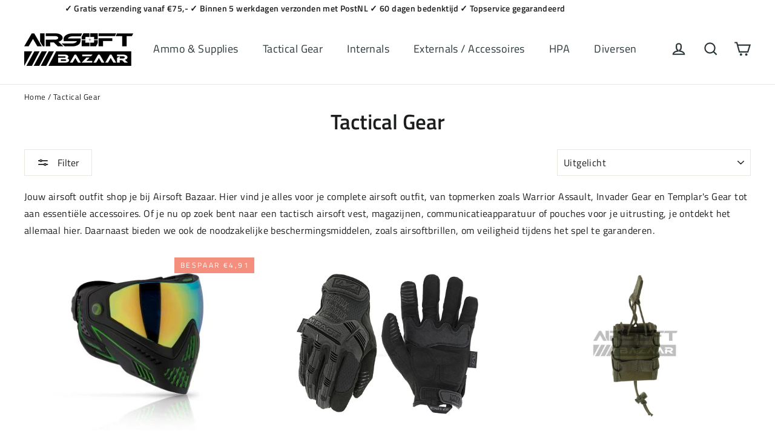

--- FILE ---
content_type: text/html; charset=utf-8
request_url: https://airsoftbazaar.shop/collections/tactical-airsoft-gear
body_size: 42599
content:
<!doctype html>
<html class="no-js" lang="nl" dir="ltr">
<head>
  <meta charset="utf-8">
  <meta http-equiv="X-UA-Compatible" content="IE=edge,chrome=1">
  <meta name="viewport" content="width=device-width,initial-scale=1">
  <meta name="theme-color" content="#5d804b">
  <link rel="canonical" href="https://airsoftbazaar.shop/collections/tactical-airsoft-gear">
  <link rel="preconnect" href="https://cdn.shopify.com" crossorigin>
  <link rel="preconnect" href="https://fonts.shopifycdn.com" crossorigin>
  <link rel="dns-prefetch" href="https://productreviews.shopifycdn.com">
  <link rel="dns-prefetch" href="https://ajax.googleapis.com">
  <link rel="dns-prefetch" href="https://maps.googleapis.com">
  <link rel="dns-prefetch" href="https://maps.gstatic.com"><link rel="shortcut icon" href="//airsoftbazaar.shop/cdn/shop/files/favicon_32x32.svg?v=1704220601" type="image/png" /><title>Airsoft outfit kopen | Dat doe je bij AirsoftBazaar.shop!
&ndash; Airsoft Bazaar
</title>
<meta name="description" content="Jouw airsoft outfit shop je bij Airsoft Bazaar. Alle populaire airsoft merken zoals Warrior Assault, Invader Gear en Templar&#39;s gear zijn hier verkrijgbaar. Of je nu een tactisch airsoft vest zoekt of airsoft magazijn, radio of dump pouches voor op je vest. Je vindt het hier."><meta property="og:site_name" content="Airsoft Bazaar">
  <meta property="og:url" content="https://airsoftbazaar.shop/collections/tactical-airsoft-gear">
  <meta property="og:title" content="Airsoft outfit kopen | Dat doe je bij AirsoftBazaar.shop!">
  <meta property="og:type" content="website">
  <meta property="og:description" content="Jouw airsoft outfit shop je bij Airsoft Bazaar. Alle populaire airsoft merken zoals Warrior Assault, Invader Gear en Templar&#39;s gear zijn hier verkrijgbaar. Of je nu een tactisch airsoft vest zoekt of airsoft magazijn, radio of dump pouches voor op je vest. Je vindt het hier."><meta property="og:image" content="http://airsoftbazaar.shop/cdn/shop/collections/taiwangun-PdZrgBFuwyA-unsplash.jpg?v=1684868383">
    <meta property="og:image:secure_url" content="https://airsoftbazaar.shop/cdn/shop/collections/taiwangun-PdZrgBFuwyA-unsplash.jpg?v=1684868383">
    <meta property="og:image:width" content="1920">
    <meta property="og:image:height" content="2880"><meta name="twitter:site" content="@">
  <meta name="twitter:card" content="summary_large_image">
  <meta name="twitter:title" content="Airsoft outfit kopen | Dat doe je bij AirsoftBazaar.shop!">
  <meta name="twitter:description" content="Jouw airsoft outfit shop je bij Airsoft Bazaar. Alle populaire airsoft merken zoals Warrior Assault, Invader Gear en Templar&#39;s gear zijn hier verkrijgbaar. Of je nu een tactisch airsoft vest zoekt of airsoft magazijn, radio of dump pouches voor op je vest. Je vindt het hier.">
<style data-shopify>@font-face {
  font-family: "Titillium Web";
  font-weight: 600;
  font-style: normal;
  font-display: swap;
  src: url("//airsoftbazaar.shop/cdn/fonts/titillium_web/titilliumweb_n6.d0077791273e3522c40566c54d1c1b12128f0e2b.woff2") format("woff2"),
       url("//airsoftbazaar.shop/cdn/fonts/titillium_web/titilliumweb_n6.5874c9b6bc8a2765275c20eb706450753893f521.woff") format("woff");
}

  @font-face {
  font-family: "Titillium Web";
  font-weight: 400;
  font-style: normal;
  font-display: swap;
  src: url("//airsoftbazaar.shop/cdn/fonts/titillium_web/titilliumweb_n4.dc3610b1c7b7eb152fc1ddefb77e83a0b84386b3.woff2") format("woff2"),
       url("//airsoftbazaar.shop/cdn/fonts/titillium_web/titilliumweb_n4.24dc69d5a89277f2854e112bddfd2c5420fd3973.woff") format("woff");
}


  @font-face {
  font-family: "Titillium Web";
  font-weight: 600;
  font-style: normal;
  font-display: swap;
  src: url("//airsoftbazaar.shop/cdn/fonts/titillium_web/titilliumweb_n6.d0077791273e3522c40566c54d1c1b12128f0e2b.woff2") format("woff2"),
       url("//airsoftbazaar.shop/cdn/fonts/titillium_web/titilliumweb_n6.5874c9b6bc8a2765275c20eb706450753893f521.woff") format("woff");
}

  @font-face {
  font-family: "Titillium Web";
  font-weight: 400;
  font-style: italic;
  font-display: swap;
  src: url("//airsoftbazaar.shop/cdn/fonts/titillium_web/titilliumweb_i4.2e4a288a3b1073a078bbbf883bdf8c1ca2ff0f8f.woff2") format("woff2"),
       url("//airsoftbazaar.shop/cdn/fonts/titillium_web/titilliumweb_i4.98dfcf65bc48d5feb68ff42764400055451c917c.woff") format("woff");
}

  @font-face {
  font-family: "Titillium Web";
  font-weight: 600;
  font-style: italic;
  font-display: swap;
  src: url("//airsoftbazaar.shop/cdn/fonts/titillium_web/titilliumweb_i6.e3753dd74e941188a02848a048c5adb32df9af7e.woff2") format("woff2"),
       url("//airsoftbazaar.shop/cdn/fonts/titillium_web/titilliumweb_i6.c0413b6439775ba7352874d255071d7dab42dce1.woff") format("woff");
}

</style><link href="//airsoftbazaar.shop/cdn/shop/t/16/assets/theme.css?v=62211712748137689561735820653" rel="stylesheet" type="text/css" media="all" />
<style data-shopify>:root {
    --typeHeaderPrimary: "Titillium Web";
    --typeHeaderFallback: sans-serif;
    --typeHeaderSize: 35px;
    --typeHeaderWeight: 600;
    --typeHeaderLineHeight: 1.2;
    --typeHeaderSpacing: 0.0em;

    --typeBasePrimary:"Titillium Web";
    --typeBaseFallback:sans-serif;
    --typeBaseSize: 17px;
    --typeBaseWeight: 400;
    --typeBaseLineHeight: 1.6;
    --typeBaseSpacing: 0.025em;

    --iconWeight: 5px;
    --iconLinecaps: miter;
  }

  
.collection-hero__content:before,
  .hero__image-wrapper:before,
  .hero__media:before {
    background-image: linear-gradient(to bottom, rgba(0, 0, 0, 0.0) 0%, rgba(0, 0, 0, 0.0) 40%, rgba(0, 0, 0, 0.62) 100%);
  }

  .skrim__item-content .skrim__overlay:after {
    background-image: linear-gradient(to bottom, rgba(0, 0, 0, 0.0) 30%, rgba(0, 0, 0, 0.62) 100%);
  }

  .placeholder-content {
    background-image: linear-gradient(100deg, #ffffff 40%, #f7f7f7 63%, #ffffff 79%);
  }</style><script>
    document.documentElement.className = document.documentElement.className.replace('no-js', 'js');

    window.theme = window.theme || {};
    theme.routes = {
      home: "/",
      cart: "/cart.js",
      cartPage: "/cart",
      cartAdd: "/cart/add.js",
      cartChange: "/cart/change.js",
      search: "/search"
    };
    theme.strings = {
      soldOut: "Uitverkocht",
      unavailable: "Niet beschikbaar",
      inStockLabel: "Op voorraad, binnen 5 werkdagen verzonden",
      oneStockLabel: "Nog maar [count] item op voorraad",
      otherStockLabel: "Nog maar [count] items op voorraad",
      inBackorderLabel: "Op voorraad bij de leverancier, bestel nu en ontvang thuis binnen 5-10 werkdagen",
      willNotShipUntil: "Ready to ship [date]",
      willBeInStockAfter: "Terug op voorraad [date]",
      waitingForStock: "Inventory on the way",
      cartSavings: "Je bespaart [savings]",
      cartEmpty: "Je winkelwagen is leeg.",
      cartTermsConfirmation: "You must agree with the terms and conditions of sales to check out",
      searchCollections: "Collecties",
      searchPages: "Pagina\u0026#39;s",
      searchArticles: "Artikelen",
      maxQuantity: "You can only have [quantity] of [title] in your cart."
    };
    theme.settings = {
      cartType: "page",
      isCustomerTemplate: false,
      moneyFormat: "€{{amount_with_comma_separator}}",
      predictiveSearch: true,
      predictiveSearchType: null,
      quickView: false,
      themeName: 'Motion',
      themeVersion: "10.3.1"
    };
  </script>

  <script>window.performance && window.performance.mark && window.performance.mark('shopify.content_for_header.start');</script><meta name="google-site-verification" content="Fh9VY-RJlcwc2BVv4wPnM8MCf_vYSu-FzOyJiEgs6aU">
<meta name="facebook-domain-verification" content="wdktumr60pxgn16jsxlz7lcin646ag">
<meta id="shopify-digital-wallet" name="shopify-digital-wallet" content="/66165342457/digital_wallets/dialog">
<meta name="shopify-checkout-api-token" content="d35636187d032c6e150e35eb44b151df">
<meta id="in-context-paypal-metadata" data-shop-id="66165342457" data-venmo-supported="false" data-environment="production" data-locale="nl_NL" data-paypal-v4="true" data-currency="EUR">
<link rel="alternate" type="application/atom+xml" title="Feed" href="/collections/tactical-airsoft-gear.atom" />
<link rel="next" href="/collections/tactical-airsoft-gear?page=2">
<link rel="alternate" hreflang="x-default" href="https://airsoftbazaar.shop/collections/tactical-airsoft-gear">
<link rel="alternate" hreflang="en" href="https://airsoftbazaar.shop/en/collections/tactical-airsoft-gear">
<link rel="alternate" type="application/json+oembed" href="https://airsoftbazaar.shop/collections/tactical-airsoft-gear.oembed">
<script async="async" src="/checkouts/internal/preloads.js?locale=nl-NL"></script>
<link rel="preconnect" href="https://shop.app" crossorigin="anonymous">
<script async="async" src="https://shop.app/checkouts/internal/preloads.js?locale=nl-NL&shop_id=66165342457" crossorigin="anonymous"></script>
<script id="apple-pay-shop-capabilities" type="application/json">{"shopId":66165342457,"countryCode":"NL","currencyCode":"EUR","merchantCapabilities":["supports3DS"],"merchantId":"gid:\/\/shopify\/Shop\/66165342457","merchantName":"Airsoft Bazaar","requiredBillingContactFields":["postalAddress","email"],"requiredShippingContactFields":["postalAddress","email"],"shippingType":"shipping","supportedNetworks":["visa","maestro","masterCard","amex"],"total":{"type":"pending","label":"Airsoft Bazaar","amount":"1.00"},"shopifyPaymentsEnabled":true,"supportsSubscriptions":true}</script>
<script id="shopify-features" type="application/json">{"accessToken":"d35636187d032c6e150e35eb44b151df","betas":["rich-media-storefront-analytics"],"domain":"airsoftbazaar.shop","predictiveSearch":true,"shopId":66165342457,"locale":"nl"}</script>
<script>var Shopify = Shopify || {};
Shopify.shop = "airsoftbazaar.myshopify.com";
Shopify.locale = "nl";
Shopify.currency = {"active":"EUR","rate":"1.0"};
Shopify.country = "NL";
Shopify.theme = {"name":"Airsoft Bazaar","id":177087742327,"schema_name":"Motion","schema_version":"10.3.1","theme_store_id":847,"role":"main"};
Shopify.theme.handle = "null";
Shopify.theme.style = {"id":null,"handle":null};
Shopify.cdnHost = "airsoftbazaar.shop/cdn";
Shopify.routes = Shopify.routes || {};
Shopify.routes.root = "/";</script>
<script type="module">!function(o){(o.Shopify=o.Shopify||{}).modules=!0}(window);</script>
<script>!function(o){function n(){var o=[];function n(){o.push(Array.prototype.slice.apply(arguments))}return n.q=o,n}var t=o.Shopify=o.Shopify||{};t.loadFeatures=n(),t.autoloadFeatures=n()}(window);</script>
<script>
  window.ShopifyPay = window.ShopifyPay || {};
  window.ShopifyPay.apiHost = "shop.app\/pay";
  window.ShopifyPay.redirectState = null;
</script>
<script id="shop-js-analytics" type="application/json">{"pageType":"collection"}</script>
<script defer="defer" async type="module" src="//airsoftbazaar.shop/cdn/shopifycloud/shop-js/modules/v2/client.init-shop-cart-sync_DJTDvaAk.nl.esm.js"></script>
<script defer="defer" async type="module" src="//airsoftbazaar.shop/cdn/shopifycloud/shop-js/modules/v2/chunk.common_Dun75tH5.esm.js"></script>
<script type="module">
  await import("//airsoftbazaar.shop/cdn/shopifycloud/shop-js/modules/v2/client.init-shop-cart-sync_DJTDvaAk.nl.esm.js");
await import("//airsoftbazaar.shop/cdn/shopifycloud/shop-js/modules/v2/chunk.common_Dun75tH5.esm.js");

  window.Shopify.SignInWithShop?.initShopCartSync?.({"fedCMEnabled":true,"windoidEnabled":true});

</script>
<script>
  window.Shopify = window.Shopify || {};
  if (!window.Shopify.featureAssets) window.Shopify.featureAssets = {};
  window.Shopify.featureAssets['shop-js'] = {"shop-cart-sync":["modules/v2/client.shop-cart-sync_CCVdxIPv.nl.esm.js","modules/v2/chunk.common_Dun75tH5.esm.js"],"shop-button":["modules/v2/client.shop-button_C1qTwcBL.nl.esm.js","modules/v2/chunk.common_Dun75tH5.esm.js"],"init-fed-cm":["modules/v2/client.init-fed-cm_uUUNj5dH.nl.esm.js","modules/v2/chunk.common_Dun75tH5.esm.js"],"init-windoid":["modules/v2/client.init-windoid_DvWEaN6T.nl.esm.js","modules/v2/chunk.common_Dun75tH5.esm.js"],"shop-toast-manager":["modules/v2/client.shop-toast-manager_Li0C55pV.nl.esm.js","modules/v2/chunk.common_Dun75tH5.esm.js"],"shop-cash-offers":["modules/v2/client.shop-cash-offers_DHdU_ur1.nl.esm.js","modules/v2/chunk.common_Dun75tH5.esm.js","modules/v2/chunk.modal_BLIL_aaB.esm.js"],"avatar":["modules/v2/client.avatar_BTnouDA3.nl.esm.js"],"init-shop-email-lookup-coordinator":["modules/v2/client.init-shop-email-lookup-coordinator_DO_BHTBk.nl.esm.js","modules/v2/chunk.common_Dun75tH5.esm.js"],"init-shop-cart-sync":["modules/v2/client.init-shop-cart-sync_DJTDvaAk.nl.esm.js","modules/v2/chunk.common_Dun75tH5.esm.js"],"pay-button":["modules/v2/client.pay-button_DVQAv7bx.nl.esm.js","modules/v2/chunk.common_Dun75tH5.esm.js"],"init-customer-accounts-sign-up":["modules/v2/client.init-customer-accounts-sign-up_CC4t9YhW.nl.esm.js","modules/v2/client.shop-login-button_D2R0jkZ4.nl.esm.js","modules/v2/chunk.common_Dun75tH5.esm.js","modules/v2/chunk.modal_BLIL_aaB.esm.js"],"init-shop-for-new-customer-accounts":["modules/v2/client.init-shop-for-new-customer-accounts_BgfSQ4yE.nl.esm.js","modules/v2/client.shop-login-button_D2R0jkZ4.nl.esm.js","modules/v2/chunk.common_Dun75tH5.esm.js","modules/v2/chunk.modal_BLIL_aaB.esm.js"],"checkout-modal":["modules/v2/client.checkout-modal_S52WxtgT.nl.esm.js","modules/v2/chunk.common_Dun75tH5.esm.js","modules/v2/chunk.modal_BLIL_aaB.esm.js"],"init-customer-accounts":["modules/v2/client.init-customer-accounts_3aYIOSqT.nl.esm.js","modules/v2/client.shop-login-button_D2R0jkZ4.nl.esm.js","modules/v2/chunk.common_Dun75tH5.esm.js","modules/v2/chunk.modal_BLIL_aaB.esm.js"],"shop-login-button":["modules/v2/client.shop-login-button_D2R0jkZ4.nl.esm.js","modules/v2/chunk.common_Dun75tH5.esm.js","modules/v2/chunk.modal_BLIL_aaB.esm.js"],"shop-login":["modules/v2/client.shop-login_BYvbIhY8.nl.esm.js","modules/v2/chunk.common_Dun75tH5.esm.js","modules/v2/chunk.modal_BLIL_aaB.esm.js"],"shop-follow-button":["modules/v2/client.shop-follow-button_BjY0GHFt.nl.esm.js","modules/v2/chunk.common_Dun75tH5.esm.js","modules/v2/chunk.modal_BLIL_aaB.esm.js"],"lead-capture":["modules/v2/client.lead-capture_CqzC8mh_.nl.esm.js","modules/v2/chunk.common_Dun75tH5.esm.js","modules/v2/chunk.modal_BLIL_aaB.esm.js"],"payment-terms":["modules/v2/client.payment-terms_D1BJa400.nl.esm.js","modules/v2/chunk.common_Dun75tH5.esm.js","modules/v2/chunk.modal_BLIL_aaB.esm.js"]};
</script>
<script>(function() {
  var isLoaded = false;
  function asyncLoad() {
    if (isLoaded) return;
    isLoaded = true;
    var urls = ["https:\/\/servicepoints.sendcloud.sc\/shops\/shopify\/embed\/8ea5988c-3369-4f20-9a1a-a13273b649d3.js?shop=airsoftbazaar.myshopify.com","https:\/\/intg.snapchat.com\/shopify\/shopify-scevent-init.js?id=b088ea4a-920e-4850-9c56-4a0a7062357c\u0026shop=airsoftbazaar.myshopify.com","https:\/\/cdn.assortion.com\/app.js?shop=airsoftbazaar.myshopify.com","https:\/\/ecommplugins-scripts.trustpilot.com\/v2.1\/js\/header.min.js?settings=eyJrZXkiOiJac3Y5dnhaSXJFeklyMHJuIiwicyI6Im5vbmUifQ==\u0026v=2.5\u0026shop=airsoftbazaar.myshopify.com","https:\/\/ecommplugins-trustboxsettings.trustpilot.com\/airsoftbazaar.myshopify.com.js?settings=1726823012206\u0026shop=airsoftbazaar.myshopify.com","https:\/\/widget.trustpilot.com\/bootstrap\/v5\/tp.widget.sync.bootstrap.min.js?shop=airsoftbazaar.myshopify.com"];
    for (var i = 0; i < urls.length; i++) {
      var s = document.createElement('script');
      s.type = 'text/javascript';
      s.async = true;
      s.src = urls[i];
      var x = document.getElementsByTagName('script')[0];
      x.parentNode.insertBefore(s, x);
    }
  };
  if(window.attachEvent) {
    window.attachEvent('onload', asyncLoad);
  } else {
    window.addEventListener('load', asyncLoad, false);
  }
})();</script>
<script id="__st">var __st={"a":66165342457,"offset":3600,"reqid":"32cc2e37-6b9c-4571-b2e7-99c49c522820-1762330730","pageurl":"airsoftbazaar.shop\/collections\/tactical-airsoft-gear","u":"cdb1718a60f9","p":"collection","rtyp":"collection","rid":407609049337};</script>
<script>window.ShopifyPaypalV4VisibilityTracking = true;</script>
<script id="captcha-bootstrap">!function(){'use strict';const t='contact',e='account',n='new_comment',o=[[t,t],['blogs',n],['comments',n],[t,'customer']],c=[[e,'customer_login'],[e,'guest_login'],[e,'recover_customer_password'],[e,'create_customer']],r=t=>t.map((([t,e])=>`form[action*='/${t}']:not([data-nocaptcha='true']) input[name='form_type'][value='${e}']`)).join(','),a=t=>()=>t?[...document.querySelectorAll(t)].map((t=>t.form)):[];function s(){const t=[...o],e=r(t);return a(e)}const i='password',u='form_key',d=['recaptcha-v3-token','g-recaptcha-response','h-captcha-response',i],f=()=>{try{return window.sessionStorage}catch{return}},m='__shopify_v',_=t=>t.elements[u];function p(t,e,n=!1){try{const o=window.sessionStorage,c=JSON.parse(o.getItem(e)),{data:r}=function(t){const{data:e,action:n}=t;return t[m]||n?{data:e,action:n}:{data:t,action:n}}(c);for(const[e,n]of Object.entries(r))t.elements[e]&&(t.elements[e].value=n);n&&o.removeItem(e)}catch(o){console.error('form repopulation failed',{error:o})}}const l='form_type',E='cptcha';function T(t){t.dataset[E]=!0}const w=window,h=w.document,L='Shopify',v='ce_forms',y='captcha';let A=!1;((t,e)=>{const n=(g='f06e6c50-85a8-45c8-87d0-21a2b65856fe',I='https://cdn.shopify.com/shopifycloud/storefront-forms-hcaptcha/ce_storefront_forms_captcha_hcaptcha.v1.5.2.iife.js',D={infoText:'Beschermd door hCaptcha',privacyText:'Privacy',termsText:'Voorwaarden'},(t,e,n)=>{const o=w[L][v],c=o.bindForm;if(c)return c(t,g,e,D).then(n);var r;o.q.push([[t,g,e,D],n]),r=I,A||(h.body.append(Object.assign(h.createElement('script'),{id:'captcha-provider',async:!0,src:r})),A=!0)});var g,I,D;w[L]=w[L]||{},w[L][v]=w[L][v]||{},w[L][v].q=[],w[L][y]=w[L][y]||{},w[L][y].protect=function(t,e){n(t,void 0,e),T(t)},Object.freeze(w[L][y]),function(t,e,n,w,h,L){const[v,y,A,g]=function(t,e,n){const i=e?o:[],u=t?c:[],d=[...i,...u],f=r(d),m=r(i),_=r(d.filter((([t,e])=>n.includes(e))));return[a(f),a(m),a(_),s()]}(w,h,L),I=t=>{const e=t.target;return e instanceof HTMLFormElement?e:e&&e.form},D=t=>v().includes(t);t.addEventListener('submit',(t=>{const e=I(t);if(!e)return;const n=D(e)&&!e.dataset.hcaptchaBound&&!e.dataset.recaptchaBound,o=_(e),c=g().includes(e)&&(!o||!o.value);(n||c)&&t.preventDefault(),c&&!n&&(function(t){try{if(!f())return;!function(t){const e=f();if(!e)return;const n=_(t);if(!n)return;const o=n.value;o&&e.removeItem(o)}(t);const e=Array.from(Array(32),(()=>Math.random().toString(36)[2])).join('');!function(t,e){_(t)||t.append(Object.assign(document.createElement('input'),{type:'hidden',name:u})),t.elements[u].value=e}(t,e),function(t,e){const n=f();if(!n)return;const o=[...t.querySelectorAll(`input[type='${i}']`)].map((({name:t})=>t)),c=[...d,...o],r={};for(const[a,s]of new FormData(t).entries())c.includes(a)||(r[a]=s);n.setItem(e,JSON.stringify({[m]:1,action:t.action,data:r}))}(t,e)}catch(e){console.error('failed to persist form',e)}}(e),e.submit())}));const S=(t,e)=>{t&&!t.dataset[E]&&(n(t,e.some((e=>e===t))),T(t))};for(const o of['focusin','change'])t.addEventListener(o,(t=>{const e=I(t);D(e)&&S(e,y())}));const B=e.get('form_key'),M=e.get(l),P=B&&M;t.addEventListener('DOMContentLoaded',(()=>{const t=y();if(P)for(const e of t)e.elements[l].value===M&&p(e,B);[...new Set([...A(),...v().filter((t=>'true'===t.dataset.shopifyCaptcha))])].forEach((e=>S(e,t)))}))}(h,new URLSearchParams(w.location.search),n,t,e,['guest_login'])})(!0,!0)}();</script>
<script integrity="sha256-52AcMU7V7pcBOXWImdc/TAGTFKeNjmkeM1Pvks/DTgc=" data-source-attribution="shopify.loadfeatures" defer="defer" src="//airsoftbazaar.shop/cdn/shopifycloud/storefront/assets/storefront/load_feature-81c60534.js" crossorigin="anonymous"></script>
<script crossorigin="anonymous" defer="defer" src="//airsoftbazaar.shop/cdn/shopifycloud/storefront/assets/shopify_pay/storefront-65b4c6d7.js?v=20250812"></script>
<script data-source-attribution="shopify.dynamic_checkout.dynamic.init">var Shopify=Shopify||{};Shopify.PaymentButton=Shopify.PaymentButton||{isStorefrontPortableWallets:!0,init:function(){window.Shopify.PaymentButton.init=function(){};var t=document.createElement("script");t.src="https://airsoftbazaar.shop/cdn/shopifycloud/portable-wallets/latest/portable-wallets.nl.js",t.type="module",document.head.appendChild(t)}};
</script>
<script data-source-attribution="shopify.dynamic_checkout.buyer_consent">
  function portableWalletsHideBuyerConsent(e){var t=document.getElementById("shopify-buyer-consent"),n=document.getElementById("shopify-subscription-policy-button");t&&n&&(t.classList.add("hidden"),t.setAttribute("aria-hidden","true"),n.removeEventListener("click",e))}function portableWalletsShowBuyerConsent(e){var t=document.getElementById("shopify-buyer-consent"),n=document.getElementById("shopify-subscription-policy-button");t&&n&&(t.classList.remove("hidden"),t.removeAttribute("aria-hidden"),n.addEventListener("click",e))}window.Shopify?.PaymentButton&&(window.Shopify.PaymentButton.hideBuyerConsent=portableWalletsHideBuyerConsent,window.Shopify.PaymentButton.showBuyerConsent=portableWalletsShowBuyerConsent);
</script>
<script data-source-attribution="shopify.dynamic_checkout.cart.bootstrap">document.addEventListener("DOMContentLoaded",(function(){function t(){return document.querySelector("shopify-accelerated-checkout-cart, shopify-accelerated-checkout")}if(t())Shopify.PaymentButton.init();else{new MutationObserver((function(e,n){t()&&(Shopify.PaymentButton.init(),n.disconnect())})).observe(document.body,{childList:!0,subtree:!0})}}));
</script>
<script id='scb4127' type='text/javascript' async='' src='https://airsoftbazaar.shop/cdn/shopifycloud/privacy-banner/storefront-banner.js'></script><link id="shopify-accelerated-checkout-styles" rel="stylesheet" media="screen" href="https://airsoftbazaar.shop/cdn/shopifycloud/portable-wallets/latest/accelerated-checkout-backwards-compat.css" crossorigin="anonymous">
<style id="shopify-accelerated-checkout-cart">
        #shopify-buyer-consent {
  margin-top: 1em;
  display: inline-block;
  width: 100%;
}

#shopify-buyer-consent.hidden {
  display: none;
}

#shopify-subscription-policy-button {
  background: none;
  border: none;
  padding: 0;
  text-decoration: underline;
  font-size: inherit;
  cursor: pointer;
}

#shopify-subscription-policy-button::before {
  box-shadow: none;
}

      </style>

<script>window.performance && window.performance.mark && window.performance.mark('shopify.content_for_header.end');</script>

  <script src="//airsoftbazaar.shop/cdn/shop/t/16/assets/vendor-scripts-v14.js" defer="defer"></script><link rel="stylesheet" href="//airsoftbazaar.shop/cdn/shop/t/16/assets/country-flags.css"><script src="//airsoftbazaar.shop/cdn/shop/t/16/assets/theme.js?v=27568078105780154611735820595" defer="defer"></script>

  <script type="text/javascript">
    (function(c,l,a,r,i,t,y){
      c[a]=c[a]||function(){(c[a].q=c[a].q||[]).push(arguments)};
      t=l.createElement(r);t.async=1;t.src="https://www.clarity.ms/tag/"+i;
      y=l.getElementsByTagName(r)[0];y.parentNode.insertBefore(t,y);
    })(window, document, "clarity", "script", "m69yechsi8");
  </script>

  <meta name="apple-mobile-web-app-capable" content="yes">
<link href="https://monorail-edge.shopifysvc.com" rel="dns-prefetch">
<script>(function(){if ("sendBeacon" in navigator && "performance" in window) {try {var session_token_from_headers = performance.getEntriesByType('navigation')[0].serverTiming.find(x => x.name == '_s').description;} catch {var session_token_from_headers = undefined;}var session_cookie_matches = document.cookie.match(/_shopify_s=([^;]*)/);var session_token_from_cookie = session_cookie_matches && session_cookie_matches.length === 2 ? session_cookie_matches[1] : "";var session_token = session_token_from_headers || session_token_from_cookie || "";function handle_abandonment_event(e) {var entries = performance.getEntries().filter(function(entry) {return /monorail-edge.shopifysvc.com/.test(entry.name);});if (!window.abandonment_tracked && entries.length === 0) {window.abandonment_tracked = true;var currentMs = Date.now();var navigation_start = performance.timing.navigationStart;var payload = {shop_id: 66165342457,url: window.location.href,navigation_start,duration: currentMs - navigation_start,session_token,page_type: "collection"};window.navigator.sendBeacon("https://monorail-edge.shopifysvc.com/v1/produce", JSON.stringify({schema_id: "online_store_buyer_site_abandonment/1.1",payload: payload,metadata: {event_created_at_ms: currentMs,event_sent_at_ms: currentMs}}));}}window.addEventListener('pagehide', handle_abandonment_event);}}());</script>
<script id="web-pixels-manager-setup">(function e(e,d,r,n,o){if(void 0===o&&(o={}),!Boolean(null===(a=null===(i=window.Shopify)||void 0===i?void 0:i.analytics)||void 0===a?void 0:a.replayQueue)){var i,a;window.Shopify=window.Shopify||{};var t=window.Shopify;t.analytics=t.analytics||{};var s=t.analytics;s.replayQueue=[],s.publish=function(e,d,r){return s.replayQueue.push([e,d,r]),!0};try{self.performance.mark("wpm:start")}catch(e){}var l=function(){var e={modern:/Edge?\/(1{2}[4-9]|1[2-9]\d|[2-9]\d{2}|\d{4,})\.\d+(\.\d+|)|Firefox\/(1{2}[4-9]|1[2-9]\d|[2-9]\d{2}|\d{4,})\.\d+(\.\d+|)|Chrom(ium|e)\/(9{2}|\d{3,})\.\d+(\.\d+|)|(Maci|X1{2}).+ Version\/(15\.\d+|(1[6-9]|[2-9]\d|\d{3,})\.\d+)([,.]\d+|)( \(\w+\)|)( Mobile\/\w+|) Safari\/|Chrome.+OPR\/(9{2}|\d{3,})\.\d+\.\d+|(CPU[ +]OS|iPhone[ +]OS|CPU[ +]iPhone|CPU IPhone OS|CPU iPad OS)[ +]+(15[._]\d+|(1[6-9]|[2-9]\d|\d{3,})[._]\d+)([._]\d+|)|Android:?[ /-](13[3-9]|1[4-9]\d|[2-9]\d{2}|\d{4,})(\.\d+|)(\.\d+|)|Android.+Firefox\/(13[5-9]|1[4-9]\d|[2-9]\d{2}|\d{4,})\.\d+(\.\d+|)|Android.+Chrom(ium|e)\/(13[3-9]|1[4-9]\d|[2-9]\d{2}|\d{4,})\.\d+(\.\d+|)|SamsungBrowser\/([2-9]\d|\d{3,})\.\d+/,legacy:/Edge?\/(1[6-9]|[2-9]\d|\d{3,})\.\d+(\.\d+|)|Firefox\/(5[4-9]|[6-9]\d|\d{3,})\.\d+(\.\d+|)|Chrom(ium|e)\/(5[1-9]|[6-9]\d|\d{3,})\.\d+(\.\d+|)([\d.]+$|.*Safari\/(?![\d.]+ Edge\/[\d.]+$))|(Maci|X1{2}).+ Version\/(10\.\d+|(1[1-9]|[2-9]\d|\d{3,})\.\d+)([,.]\d+|)( \(\w+\)|)( Mobile\/\w+|) Safari\/|Chrome.+OPR\/(3[89]|[4-9]\d|\d{3,})\.\d+\.\d+|(CPU[ +]OS|iPhone[ +]OS|CPU[ +]iPhone|CPU IPhone OS|CPU iPad OS)[ +]+(10[._]\d+|(1[1-9]|[2-9]\d|\d{3,})[._]\d+)([._]\d+|)|Android:?[ /-](13[3-9]|1[4-9]\d|[2-9]\d{2}|\d{4,})(\.\d+|)(\.\d+|)|Mobile Safari.+OPR\/([89]\d|\d{3,})\.\d+\.\d+|Android.+Firefox\/(13[5-9]|1[4-9]\d|[2-9]\d{2}|\d{4,})\.\d+(\.\d+|)|Android.+Chrom(ium|e)\/(13[3-9]|1[4-9]\d|[2-9]\d{2}|\d{4,})\.\d+(\.\d+|)|Android.+(UC? ?Browser|UCWEB|U3)[ /]?(15\.([5-9]|\d{2,})|(1[6-9]|[2-9]\d|\d{3,})\.\d+)\.\d+|SamsungBrowser\/(5\.\d+|([6-9]|\d{2,})\.\d+)|Android.+MQ{2}Browser\/(14(\.(9|\d{2,})|)|(1[5-9]|[2-9]\d|\d{3,})(\.\d+|))(\.\d+|)|K[Aa][Ii]OS\/(3\.\d+|([4-9]|\d{2,})\.\d+)(\.\d+|)/},d=e.modern,r=e.legacy,n=navigator.userAgent;return n.match(d)?"modern":n.match(r)?"legacy":"unknown"}(),u="modern"===l?"modern":"legacy",c=(null!=n?n:{modern:"",legacy:""})[u],f=function(e){return[e.baseUrl,"/wpm","/b",e.hashVersion,"modern"===e.buildTarget?"m":"l",".js"].join("")}({baseUrl:d,hashVersion:r,buildTarget:u}),m=function(e){var d=e.version,r=e.bundleTarget,n=e.surface,o=e.pageUrl,i=e.monorailEndpoint;return{emit:function(e){var a=e.status,t=e.errorMsg,s=(new Date).getTime(),l=JSON.stringify({metadata:{event_sent_at_ms:s},events:[{schema_id:"web_pixels_manager_load/3.1",payload:{version:d,bundle_target:r,page_url:o,status:a,surface:n,error_msg:t},metadata:{event_created_at_ms:s}}]});if(!i)return console&&console.warn&&console.warn("[Web Pixels Manager] No Monorail endpoint provided, skipping logging."),!1;try{return self.navigator.sendBeacon.bind(self.navigator)(i,l)}catch(e){}var u=new XMLHttpRequest;try{return u.open("POST",i,!0),u.setRequestHeader("Content-Type","text/plain"),u.send(l),!0}catch(e){return console&&console.warn&&console.warn("[Web Pixels Manager] Got an unhandled error while logging to Monorail."),!1}}}}({version:r,bundleTarget:l,surface:e.surface,pageUrl:self.location.href,monorailEndpoint:e.monorailEndpoint});try{o.browserTarget=l,function(e){var d=e.src,r=e.async,n=void 0===r||r,o=e.onload,i=e.onerror,a=e.sri,t=e.scriptDataAttributes,s=void 0===t?{}:t,l=document.createElement("script"),u=document.querySelector("head"),c=document.querySelector("body");if(l.async=n,l.src=d,a&&(l.integrity=a,l.crossOrigin="anonymous"),s)for(var f in s)if(Object.prototype.hasOwnProperty.call(s,f))try{l.dataset[f]=s[f]}catch(e){}if(o&&l.addEventListener("load",o),i&&l.addEventListener("error",i),u)u.appendChild(l);else{if(!c)throw new Error("Did not find a head or body element to append the script");c.appendChild(l)}}({src:f,async:!0,onload:function(){if(!function(){var e,d;return Boolean(null===(d=null===(e=window.Shopify)||void 0===e?void 0:e.analytics)||void 0===d?void 0:d.initialized)}()){var d=window.webPixelsManager.init(e)||void 0;if(d){var r=window.Shopify.analytics;r.replayQueue.forEach((function(e){var r=e[0],n=e[1],o=e[2];d.publishCustomEvent(r,n,o)})),r.replayQueue=[],r.publish=d.publishCustomEvent,r.visitor=d.visitor,r.initialized=!0}}},onerror:function(){return m.emit({status:"failed",errorMsg:"".concat(f," has failed to load")})},sri:function(e){var d=/^sha384-[A-Za-z0-9+/=]+$/;return"string"==typeof e&&d.test(e)}(c)?c:"",scriptDataAttributes:o}),m.emit({status:"loading"})}catch(e){m.emit({status:"failed",errorMsg:(null==e?void 0:e.message)||"Unknown error"})}}})({shopId: 66165342457,storefrontBaseUrl: "https://airsoftbazaar.shop",extensionsBaseUrl: "https://extensions.shopifycdn.com/cdn/shopifycloud/web-pixels-manager",monorailEndpoint: "https://monorail-edge.shopifysvc.com/unstable/produce_batch",surface: "storefront-renderer",enabledBetaFlags: ["2dca8a86"],webPixelsConfigList: [{"id":"484442361","configuration":"{\"config\":\"{\\\"pixel_id\\\":\\\"G-RSND7GZHBV\\\",\\\"target_country\\\":\\\"NL\\\",\\\"gtag_events\\\":[{\\\"type\\\":\\\"search\\\",\\\"action_label\\\":[\\\"G-RSND7GZHBV\\\",\\\"AW-312226468\\\/zhMQCNzU9ZsYEKTl8JQB\\\"]},{\\\"type\\\":\\\"begin_checkout\\\",\\\"action_label\\\":[\\\"G-RSND7GZHBV\\\",\\\"AW-312226468\\\/SMnMCOLU9ZsYEKTl8JQB\\\"]},{\\\"type\\\":\\\"view_item\\\",\\\"action_label\\\":[\\\"G-RSND7GZHBV\\\",\\\"AW-312226468\\\/IIO2CNnU9ZsYEKTl8JQB\\\",\\\"MC-MT7ZJ59YRT\\\"]},{\\\"type\\\":\\\"purchase\\\",\\\"action_label\\\":[\\\"G-RSND7GZHBV\\\",\\\"AW-312226468\\\/dhpXCNPU9ZsYEKTl8JQB\\\",\\\"MC-MT7ZJ59YRT\\\"]},{\\\"type\\\":\\\"page_view\\\",\\\"action_label\\\":[\\\"G-RSND7GZHBV\\\",\\\"AW-312226468\\\/k3CpCNbU9ZsYEKTl8JQB\\\",\\\"MC-MT7ZJ59YRT\\\"]},{\\\"type\\\":\\\"add_payment_info\\\",\\\"action_label\\\":[\\\"G-RSND7GZHBV\\\",\\\"AW-312226468\\\/ymcNCOXU9ZsYEKTl8JQB\\\"]},{\\\"type\\\":\\\"add_to_cart\\\",\\\"action_label\\\":[\\\"G-RSND7GZHBV\\\",\\\"AW-312226468\\\/0bfDCN_U9ZsYEKTl8JQB\\\"]}],\\\"enable_monitoring_mode\\\":false}\"}","eventPayloadVersion":"v1","runtimeContext":"OPEN","scriptVersion":"b2a88bafab3e21179ed38636efcd8a93","type":"APP","apiClientId":1780363,"privacyPurposes":[],"dataSharingAdjustments":{"protectedCustomerApprovalScopes":["read_customer_address","read_customer_email","read_customer_name","read_customer_personal_data","read_customer_phone"]}},{"id":"135627001","configuration":"{\"pixel_id\":\"233178136423768\",\"pixel_type\":\"facebook_pixel\",\"metaapp_system_user_token\":\"-\"}","eventPayloadVersion":"v1","runtimeContext":"OPEN","scriptVersion":"ca16bc87fe92b6042fbaa3acc2fbdaa6","type":"APP","apiClientId":2329312,"privacyPurposes":["ANALYTICS","MARKETING","SALE_OF_DATA"],"dataSharingAdjustments":{"protectedCustomerApprovalScopes":["read_customer_address","read_customer_email","read_customer_name","read_customer_personal_data","read_customer_phone"]}},{"id":"11010297","configuration":"{\"pixelId\":\"b088ea4a-920e-4850-9c56-4a0a7062357c\"}","eventPayloadVersion":"v1","runtimeContext":"STRICT","scriptVersion":"c119f01612c13b62ab52809eb08154bb","type":"APP","apiClientId":2556259,"privacyPurposes":["ANALYTICS","MARKETING","SALE_OF_DATA"],"dataSharingAdjustments":{"protectedCustomerApprovalScopes":["read_customer_address","read_customer_email","read_customer_name","read_customer_personal_data","read_customer_phone"]}},{"id":"shopify-app-pixel","configuration":"{}","eventPayloadVersion":"v1","runtimeContext":"STRICT","scriptVersion":"0450","apiClientId":"shopify-pixel","type":"APP","privacyPurposes":["ANALYTICS","MARKETING"]},{"id":"shopify-custom-pixel","eventPayloadVersion":"v1","runtimeContext":"LAX","scriptVersion":"0450","apiClientId":"shopify-pixel","type":"CUSTOM","privacyPurposes":["ANALYTICS","MARKETING"]}],isMerchantRequest: false,initData: {"shop":{"name":"Airsoft Bazaar","paymentSettings":{"currencyCode":"EUR"},"myshopifyDomain":"airsoftbazaar.myshopify.com","countryCode":"NL","storefrontUrl":"https:\/\/airsoftbazaar.shop"},"customer":null,"cart":null,"checkout":null,"productVariants":[],"purchasingCompany":null},},"https://airsoftbazaar.shop/cdn","5303c62bw494ab25dp0d72f2dcm48e21f5a",{"modern":"","legacy":""},{"shopId":"66165342457","storefrontBaseUrl":"https:\/\/airsoftbazaar.shop","extensionBaseUrl":"https:\/\/extensions.shopifycdn.com\/cdn\/shopifycloud\/web-pixels-manager","surface":"storefront-renderer","enabledBetaFlags":"[\"2dca8a86\"]","isMerchantRequest":"false","hashVersion":"5303c62bw494ab25dp0d72f2dcm48e21f5a","publish":"custom","events":"[[\"page_viewed\",{}],[\"collection_viewed\",{\"collection\":{\"id\":\"407609049337\",\"title\":\"Tactical Gear\",\"productVariants\":[{\"price\":{\"amount\":184.99,\"currencyCode\":\"EUR\"},\"product\":{\"title\":\"Dye i5 (Airsoft Masker)\",\"vendor\":\"DYE\",\"id\":\"7912013693177\",\"untranslatedTitle\":\"Dye i5 (Airsoft Masker)\",\"url\":\"\/products\/goggle-i5-2-0\",\"type\":\"Goggle\"},\"id\":\"43784468103417\",\"image\":{\"src\":\"\/\/airsoftbazaar.shop\/cdn\/shop\/files\/i5-2.0-Emerald-3Q.jpg?v=1733771308\"},\"sku\":\"40154444\",\"title\":\"EMERALD Blk\/Lime\",\"untranslatedTitle\":\"EMERALD Blk\/Lime\"},{\"price\":{\"amount\":41.9,\"currencyCode\":\"EUR\"},\"product\":{\"title\":\"The Original M-Pact\",\"vendor\":\"Mechanix Wear\",\"id\":\"7911990395129\",\"untranslatedTitle\":\"The Original M-Pact\",\"url\":\"\/products\/the-original-m-pact-mechanix-wear\",\"type\":\"\"},\"id\":\"43784328052985\",\"image\":{\"src\":\"\/\/airsoftbazaar.shop\/cdn\/shop\/files\/0781513631270_1.jpg?v=1704468892\"},\"sku\":\"0781513631270\",\"title\":\"Wolf Grey \/ S\",\"untranslatedTitle\":\"Wolf Grey \/ S\"},{\"price\":{\"amount\":9.9,\"currencyCode\":\"EUR\"},\"product\":{\"title\":\"5.56 Fast Mag Pouch\",\"vendor\":\"Invader Gear\",\"id\":\"7910256050425\",\"untranslatedTitle\":\"5.56 Fast Mag Pouch\",\"url\":\"\/products\/556-fast-mag-pouch-invader-gear\",\"type\":\"\"},\"id\":\"43779411214585\",\"image\":{\"src\":\"\/\/airsoftbazaar.shop\/cdn\/shop\/files\/9010109295109_1.jpg?v=1704457486\"},\"sku\":\"9010109295109\",\"title\":\"Flecktarn\",\"untranslatedTitle\":\"Flecktarn\"},{\"price\":{\"amount\":7.9,\"currencyCode\":\"EUR\"},\"product\":{\"title\":\"Pistol Fast Mag Pouch\",\"vendor\":\"Invader Gear\",\"id\":\"7910256083193\",\"untranslatedTitle\":\"Pistol Fast Mag Pouch\",\"url\":\"\/products\/pistol-fast-mag-pouch-invader-gear\",\"type\":\"\"},\"id\":\"43779411247353\",\"image\":{\"src\":\"\/\/airsoftbazaar.shop\/cdn\/shop\/files\/9010109295116_1.jpg?v=1704457562\"},\"sku\":\"9010109295116\",\"title\":\"Flecktarn\",\"untranslatedTitle\":\"Flecktarn\"},{\"price\":{\"amount\":19.9,\"currencyCode\":\"EUR\"},\"product\":{\"title\":\"Fast SMG Magazine Pouch\",\"vendor\":\"Templar's Gear\",\"id\":\"7910411141369\",\"untranslatedTitle\":\"Fast SMG Magazine Pouch\",\"url\":\"\/products\/fast-smg-magazine-pouch-templars-gear\",\"type\":\"\"},\"id\":\"43777791394041\",\"image\":{\"src\":\"\/\/airsoftbazaar.shop\/cdn\/shop\/files\/9010109242554_1.png?v=1682732375\"},\"sku\":\"5904433600729\",\"title\":\"Coyote\",\"untranslatedTitle\":\"Coyote\"},{\"price\":{\"amount\":19.9,\"currencyCode\":\"EUR\"},\"product\":{\"title\":\"5.56 Triple Direct Action Mag Pouch\",\"vendor\":\"Invader Gear\",\"id\":\"7910254510329\",\"untranslatedTitle\":\"5.56 Triple Direct Action Mag Pouch\",\"url\":\"\/products\/556-triple-direct-action-mag-pouch-invader-gear\",\"type\":\"\"},\"id\":\"43779411181817\",\"image\":{\"src\":\"\/\/airsoftbazaar.shop\/cdn\/shop\/files\/9010109295093_1.jpg?v=1704457053\"},\"sku\":\"9010109295093\",\"title\":\"Flecktarn\",\"untranslatedTitle\":\"Flecktarn\"},{\"price\":{\"amount\":12.9,\"currencyCode\":\"EUR\"},\"product\":{\"title\":\"Radio Pouch\",\"vendor\":\"Invader Gear\",\"id\":\"7910390431993\",\"untranslatedTitle\":\"Radio Pouch\",\"url\":\"\/products\/radio-pouch-invader-gear\",\"type\":\"\"},\"id\":\"43777928495353\",\"image\":{\"src\":\"\/\/airsoftbazaar.shop\/cdn\/shop\/files\/9010109295161_1.jpg?v=1704461463\"},\"sku\":\"9010109295161\",\"title\":\"Flecktarn\",\"untranslatedTitle\":\"Flecktarn\"},{\"price\":{\"amount\":123.95,\"currencyCode\":\"EUR\"},\"product\":{\"title\":\"Reaper QRB Plate Carrier\",\"vendor\":\"Invader Gear\",\"id\":\"7910993756409\",\"untranslatedTitle\":\"Reaper QRB Plate Carrier\",\"url\":\"\/products\/reaper-qrb-plate-carrier-invader-gear\",\"type\":\"\"},\"id\":\"43779380216057\",\"image\":{\"src\":\"\/\/airsoftbazaar.shop\/cdn\/shop\/files\/9010109294904_1.jpg?v=1704468142\"},\"sku\":\"9010109294904\",\"title\":\"Zwart\",\"untranslatedTitle\":\"Zwart\"},{\"price\":{\"amount\":22.9,\"currencyCode\":\"EUR\"},\"product\":{\"title\":\"Fast Rifle Magazine Pouch\",\"vendor\":\"Templar's Gear\",\"id\":\"7910411206905\",\"untranslatedTitle\":\"Fast Rifle Magazine Pouch\",\"url\":\"\/products\/fast-rifle-magazine-pouch-templars-gear\",\"type\":\"\"},\"id\":\"43777791623417\",\"image\":{\"src\":\"\/\/airsoftbazaar.shop\/cdn\/shop\/files\/9010109242592_1.jpg?v=1704462320\"},\"sku\":\"9010109242592\",\"title\":\"Coyote\",\"untranslatedTitle\":\"Coyote\"},{\"price\":{\"amount\":15.9,\"currencyCode\":\"EUR\"},\"product\":{\"title\":\"Medium Utility \/ Medic Pouch\",\"vendor\":\"Invader Gear\",\"id\":\"7910390497529\",\"untranslatedTitle\":\"Medium Utility \/ Medic Pouch\",\"url\":\"\/products\/medium-utility-medic-pouch-invader-gear\",\"type\":\"\"},\"id\":\"43777928691961\",\"image\":{\"src\":\"\/\/airsoftbazaar.shop\/cdn\/shop\/files\/9010109295185_1.jpg?v=1704461521\"},\"sku\":\"9010109295185\",\"title\":\"Flecktarn\",\"untranslatedTitle\":\"Flecktarn\"},{\"price\":{\"amount\":69.9,\"currencyCode\":\"EUR\"},\"product\":{\"title\":\"Equipment Case\",\"vendor\":\"Nimrod\",\"id\":\"7910618988793\",\"untranslatedTitle\":\"Equipment Case\",\"url\":\"\/products\/equipment-case-nimrod\",\"type\":\"\"},\"id\":\"43778221834489\",\"image\":{\"src\":\"\/\/airsoftbazaar.shop\/cdn\/shop\/files\/9010109375559_1.png?v=1682856909\"},\"sku\":\"9010109375559\",\"title\":\"Zwart\",\"untranslatedTitle\":\"Zwart\"},{\"price\":{\"amount\":16.9,\"currencyCode\":\"EUR\"},\"product\":{\"title\":\"5.56 Double Direct Action Mag Pouch\",\"vendor\":\"Invader Gear\",\"id\":\"7910254477561\",\"untranslatedTitle\":\"5.56 Double Direct Action Mag Pouch\",\"url\":\"\/products\/556-double-direct-action-mag-pouch-invader-gear\",\"type\":\"\"},\"id\":\"43779411149049\",\"image\":{\"src\":\"\/\/airsoftbazaar.shop\/cdn\/shop\/files\/9010109295079_1.jpg?v=1704457004\"},\"sku\":\"9010109295079\",\"title\":\"Flecktarn\",\"untranslatedTitle\":\"Flecktarn\"},{\"price\":{\"amount\":7.9,\"currencyCode\":\"EUR\"},\"product\":{\"title\":\"Single Hole Balaclava\",\"vendor\":\"Invader Gear\",\"id\":\"7910252282105\",\"untranslatedTitle\":\"Single Hole Balaclava\",\"url\":\"\/products\/single-hole-balaclava-invader-gear\",\"type\":\"\"},\"id\":\"43779410460921\",\"image\":{\"src\":\"\/\/airsoftbazaar.shop\/cdn\/shop\/files\/9010109256650_1.jpg?v=1704456612\"},\"sku\":\"9010109256650\",\"title\":\"Ranger Green\",\"untranslatedTitle\":\"Ranger Green\"},{\"price\":{\"amount\":39.9,\"currencyCode\":\"EUR\"},\"product\":{\"title\":\"Revenger TDU Shirt\",\"vendor\":\"Invader Gear\",\"id\":\"7910321094905\",\"untranslatedTitle\":\"Revenger TDU Shirt\",\"url\":\"\/products\/revenger-tdu-shirt-invader-gear\",\"type\":\"\"},\"id\":\"43784881766649\",\"image\":{\"src\":\"\/\/airsoftbazaar.shop\/cdn\/shop\/files\/9010109115469_1.jpg?v=1704459995\"},\"sku\":\"9010109115469\",\"title\":\"Flecktarn \/ S\",\"untranslatedTitle\":\"Flecktarn \/ S\"},{\"price\":{\"amount\":11.9,\"currencyCode\":\"EUR\"},\"product\":{\"title\":\"Single 40mm Grenade Pouch\",\"vendor\":\"Invader Gear\",\"id\":\"7910389907705\",\"untranslatedTitle\":\"Single 40mm Grenade Pouch\",\"url\":\"\/products\/single-40mm-grenade-pouch-invader-gear\",\"type\":\"\"},\"id\":\"43777928003833\",\"image\":{\"src\":\"\/\/airsoftbazaar.shop\/cdn\/shop\/files\/9010109295031_1.png?v=1682724456\"},\"sku\":\"9010109295031\",\"title\":\"Flecktarn\",\"untranslatedTitle\":\"Flecktarn\"}]}}]]"});</script><script>
  window.ShopifyAnalytics = window.ShopifyAnalytics || {};
  window.ShopifyAnalytics.meta = window.ShopifyAnalytics.meta || {};
  window.ShopifyAnalytics.meta.currency = 'EUR';
  var meta = {"products":[{"id":7912013693177,"gid":"gid:\/\/shopify\/Product\/7912013693177","vendor":"DYE","type":"Goggle","variants":[{"id":43784468103417,"price":18499,"name":"Dye i5 (Airsoft Masker) - EMERALD Blk\/Lime","public_title":"EMERALD Blk\/Lime","sku":"40154444"},{"id":43784468136185,"price":18499,"name":"Dye i5 (Airsoft Masker) - FIRE Blk\/Red","public_title":"FIRE Blk\/Red","sku":"725239259806"},{"id":43784468168953,"price":18499,"name":"Dye i5 (Airsoft Masker) - ONYX Blk\/Gry","public_title":"ONYX Blk\/Gry","sku":"725239245991"},{"id":43784468201721,"price":18499,"name":"Dye i5 (Airsoft Masker) - ONYX GOLD Blk\/Gld","public_title":"ONYX GOLD Blk\/Gld","sku":"725239259783"},{"id":43784468234489,"price":18499,"name":"Dye i5 (Airsoft Masker) - STORM Blk\/Blue","public_title":"STORM Blk\/Blue","sku":"725239259981"},{"id":54802951897463,"price":18499,"name":"Dye i5 (Airsoft Masker) - SHADOWFIRE Gry\/Red","public_title":"SHADOWFIRE Gry\/Red","sku":"725239281944"},{"id":54802951930231,"price":18499,"name":"Dye i5 (Airsoft Masker) - SHADES Gry\/Wht\/Blk","public_title":"SHADES Gry\/Wht\/Blk","sku":"725239281906"},{"id":54802951962999,"price":18499,"name":"Dye i5 (Airsoft Masker) - RAISEUP Blue\/Gry\/Teal","public_title":"RAISEUP Blue\/Gry\/Teal","sku":"725239281975"},{"id":54802951995767,"price":18499,"name":"Dye i5 (Airsoft Masker) - BARNEY Purp\/Gry\/Blk","public_title":"BARNEY Purp\/Gry\/Blk","sku":"725239282002"},{"id":54802952028535,"price":18499,"name":"Dye i5 (Airsoft Masker) - DyeCam","public_title":"DyeCam","sku":"725239248152"}],"remote":false},{"id":7911990395129,"gid":"gid:\/\/shopify\/Product\/7911990395129","vendor":"Mechanix Wear","type":"","variants":[{"id":43784328052985,"price":4190,"name":"The Original M-Pact - Wolf Grey \/ S","public_title":"Wolf Grey \/ S","sku":"0781513631270"},{"id":43784328085753,"price":4190,"name":"The Original M-Pact - Wolf Grey \/ M","public_title":"Wolf Grey \/ M","sku":"0781513631287"},{"id":43784328118521,"price":4190,"name":"The Original M-Pact - Wolf Grey \/ L","public_title":"Wolf Grey \/ L","sku":"0781513631294"},{"id":43784328151289,"price":4190,"name":"The Original M-Pact - Wolf Grey \/ XL","public_title":"Wolf Grey \/ XL","sku":"0781513631300"},{"id":43784327856377,"price":4190,"name":"The Original M-Pact - Covert \/ S","public_title":"Covert \/ S","sku":"0781513619445"},{"id":43784327889145,"price":4190,"name":"The Original M-Pact - Coyote \/ S","public_title":"Coyote \/ S","sku":"0781513621042"},{"id":43784327921913,"price":4190,"name":"The Original M-Pact - Multicam \/ S","public_title":"Multicam \/ S","sku":"0781513624739"},{"id":43784327954681,"price":4190,"name":"The Original M-Pact - Multicam \/ M","public_title":"Multicam \/ M","sku":"0781513624746"},{"id":43784327987449,"price":4190,"name":"The Original M-Pact - Multicam \/ L","public_title":"Multicam \/ L","sku":"0781513624753"},{"id":43784328020217,"price":4190,"name":"The Original M-Pact - Multicam \/ XL","public_title":"Multicam \/ XL","sku":"0781513624760"},{"id":43784327659769,"price":4190,"name":"The Original M-Pact - Covert \/ L","public_title":"Covert \/ L","sku":"0781513619469"},{"id":43784328184057,"price":4190,"name":"The Original M-Pact - OD \/ S","public_title":"OD \/ S","sku":"0781513640333"},{"id":43784328216825,"price":4190,"name":"The Original M-Pact - OD \/ M","public_title":"OD \/ M","sku":"0781513640340"},{"id":43784328249593,"price":4190,"name":"The Original M-Pact - OD \/ L","public_title":"OD \/ L","sku":"0781513640357"},{"id":43784328282361,"price":4190,"name":"The Original M-Pact - OD \/ XL","public_title":"OD \/ XL","sku":"0781513640364"},{"id":43784328315129,"price":4190,"name":"The Original M-Pact - Covert \/ 2XL","public_title":"Covert \/ 2XL","sku":"0781513619483"},{"id":43784328347897,"price":4190,"name":"The Original M-Pact - Coyote \/ 2XL","public_title":"Coyote \/ 2XL","sku":"0781513621080"},{"id":43784328380665,"price":4190,"name":"The Original M-Pact - Wolf Grey \/ 2XL","public_title":"Wolf Grey \/ 2XL","sku":"0781513631317"},{"id":43784328413433,"price":4190,"name":"The Original M-Pact - OD \/ 2XL","public_title":"OD \/ 2XL","sku":"0781513640371"},{"id":43784328446201,"price":4190,"name":"The Original M-Pact - Multicam \/ 2XL","public_title":"Multicam \/ 2XL","sku":"0781513624777"},{"id":43784327692537,"price":4190,"name":"The Original M-Pact - Covert \/ M","public_title":"Covert \/ M","sku":"0781513619452"},{"id":43784327725305,"price":4190,"name":"The Original M-Pact - Covert \/ XL","public_title":"Covert \/ XL","sku":"0781513619476"},{"id":43784327758073,"price":4190,"name":"The Original M-Pact - Coyote \/ M","public_title":"Coyote \/ M","sku":"0781513621059"},{"id":43784327790841,"price":4190,"name":"The Original M-Pact - Coyote \/ L","public_title":"Coyote \/ L","sku":"0781513621066"},{"id":43784327823609,"price":4190,"name":"The Original M-Pact - Coyote \/ XL","public_title":"Coyote \/ XL","sku":"0781513621073"}],"remote":false},{"id":7910256050425,"gid":"gid:\/\/shopify\/Product\/7910256050425","vendor":"Invader Gear","type":"","variants":[{"id":43779411214585,"price":990,"name":"5.56 Fast Mag Pouch - Flecktarn","public_title":"Flecktarn","sku":"9010109295109"},{"id":43784339620089,"price":990,"name":"5.56 Fast Mag Pouch - OD","public_title":"OD","sku":"9010109246804"},{"id":43784339652857,"price":990,"name":"5.56 Fast Mag Pouch - Zwart","public_title":"Zwart","sku":"9010109246811"},{"id":43784339685625,"price":990,"name":"5.56 Fast Mag Pouch - Coyote","public_title":"Coyote","sku":"9010109246828"},{"id":43784339718393,"price":990,"name":"5.56 Fast Mag Pouch - Ranger Green","public_title":"Ranger Green","sku":"9010109246835"},{"id":43784339751161,"price":990,"name":"5.56 Fast Mag Pouch - Everglade","public_title":"Everglade","sku":"9010109246873"},{"id":43784339783929,"price":990,"name":"5.56 Fast Mag Pouch - Wolf Grey","public_title":"Wolf Grey","sku":"9010109255936"}],"remote":false},{"id":7910256083193,"gid":"gid:\/\/shopify\/Product\/7910256083193","vendor":"Invader Gear","type":"","variants":[{"id":43779411247353,"price":790,"name":"Pistol Fast Mag Pouch - Flecktarn","public_title":"Flecktarn","sku":"9010109295116"},{"id":43784355184889,"price":790,"name":"Pistol Fast Mag Pouch - OD","public_title":"OD","sku":"9010109246880"},{"id":43784355217657,"price":790,"name":"Pistol Fast Mag Pouch - Zwart","public_title":"Zwart","sku":"9010109246897"},{"id":43784355250425,"price":790,"name":"Pistol Fast Mag Pouch - Coyote","public_title":"Coyote","sku":"9010109246903"},{"id":43784355283193,"price":790,"name":"Pistol Fast Mag Pouch - Ranger Green","public_title":"Ranger Green","sku":"9010109246910"},{"id":43784355315961,"price":790,"name":"Pistol Fast Mag Pouch - Everglade","public_title":"Everglade","sku":"9010109246958"},{"id":43784355348729,"price":790,"name":"Pistol Fast Mag Pouch - Wolf Grey","public_title":"Wolf Grey","sku":"9010109255943"}],"remote":false},{"id":7910411141369,"gid":"gid:\/\/shopify\/Product\/7910411141369","vendor":"Templar's Gear","type":"","variants":[{"id":43777791394041,"price":1990,"name":"Fast SMG Magazine Pouch - Coyote","public_title":"Coyote","sku":"5904433600729"},{"id":43777791426809,"price":1990,"name":"Fast SMG Magazine Pouch - Zwart","public_title":"Zwart","sku":"9010109242561"},{"id":43784593670393,"price":1990,"name":"Fast SMG Magazine Pouch - Ranger Green","public_title":"Ranger Green","sku":"9010109189538"},{"id":43784593703161,"price":1990,"name":"Fast SMG Magazine Pouch - Multicam","public_title":"Multicam","sku":"9010109189545"},{"id":43784593735929,"price":1990,"name":"Fast SMG Magazine Pouch - Multicam Tropic","public_title":"Multicam Tropic","sku":"9010109237116"}],"remote":false},{"id":7910254510329,"gid":"gid:\/\/shopify\/Product\/7910254510329","vendor":"Invader Gear","type":"","variants":[{"id":43779411181817,"price":1990,"name":"5.56 Triple Direct Action Mag Pouch - Flecktarn","public_title":"Flecktarn","sku":"9010109295093"},{"id":43784339816697,"price":1990,"name":"5.56 Triple Direct Action Mag Pouch - OD","public_title":"OD","sku":"9010109171083"},{"id":43784339849465,"price":1990,"name":"5.56 Triple Direct Action Mag Pouch - Zwart","public_title":"Zwart","sku":"9010109171090"},{"id":43784339882233,"price":1990,"name":"5.56 Triple Direct Action Mag Pouch - Everglade","public_title":"Everglade","sku":"9010109171106"},{"id":43784339915001,"price":1990,"name":"5.56 Triple Direct Action Mag Pouch - Coyote","public_title":"Coyote","sku":"9010109166126"},{"id":43784339947769,"price":1990,"name":"5.56 Triple Direct Action Mag Pouch - Ranger Green","public_title":"Ranger Green","sku":"9010109166133"},{"id":43784339980537,"price":1990,"name":"5.56 Triple Direct Action Mag Pouch - Wolf Grey","public_title":"Wolf Grey","sku":"9010109255929"}],"remote":false},{"id":7910390431993,"gid":"gid:\/\/shopify\/Product\/7910390431993","vendor":"Invader Gear","type":"","variants":[{"id":43777928495353,"price":1290,"name":"Radio Pouch - Flecktarn","public_title":"Flecktarn","sku":"9010109295161"},{"id":43784828354809,"price":1290,"name":"Radio Pouch - OD","public_title":"OD","sku":"9010109171236"},{"id":43784828387577,"price":1290,"name":"Radio Pouch - Zwart","public_title":"Zwart","sku":"9010109171243"},{"id":43784828420345,"price":1290,"name":"Radio Pouch - Everglade","public_title":"Everglade","sku":"9010109171250"},{"id":43784828453113,"price":1290,"name":"Radio Pouch - Coyote","public_title":"Coyote","sku":"9010109166324"},{"id":43784828485881,"price":1290,"name":"Radio Pouch - Ranger Green","public_title":"Ranger Green","sku":"9010109166331"},{"id":43784828518649,"price":1290,"name":"Radio Pouch - Wolf Grey","public_title":"Wolf Grey","sku":"9010109255998"}],"remote":false},{"id":7910993756409,"gid":"gid:\/\/shopify\/Product\/7910993756409","vendor":"Invader Gear","type":"","variants":[{"id":43779380216057,"price":12395,"name":"Reaper QRB Plate Carrier - Zwart","public_title":"Zwart","sku":"9010109294904"},{"id":43779380248825,"price":12395,"name":"Reaper QRB Plate Carrier - Coyote","public_title":"Coyote","sku":"9010109294911"},{"id":43779380281593,"price":12395,"name":"Reaper QRB Plate Carrier - OD","public_title":"OD","sku":"9010109294928"},{"id":43779380347129,"price":12395,"name":"Reaper QRB Plate Carrier - Ranger Green","public_title":"Ranger Green","sku":"9010109294935"},{"id":43779380379897,"price":12395,"name":"Reaper QRB Plate Carrier - Wolf Grey","public_title":"Wolf Grey","sku":"9010109294942"},{"id":43779380412665,"price":12395,"name":"Reaper QRB Plate Carrier - Flecktarn","public_title":"Flecktarn","sku":"9010109294980"},{"id":43779380445433,"price":12395,"name":"Reaper QRB Plate Carrier - Vegetato","public_title":"Vegetato","sku":"9010109294997"},{"id":43779380478201,"price":12395,"name":"Reaper QRB Plate Carrier - Marpat","public_title":"Marpat","sku":"9010109295000"},{"id":43779380510969,"price":12395,"name":"Reaper QRB Plate Carrier - CAD","public_title":"CAD","sku":"9010109295017"},{"id":43779380543737,"price":12395,"name":"Reaper QRB Plate Carrier - Everglade","public_title":"Everglade","sku":"9010109295024"}],"remote":false},{"id":7910411206905,"gid":"gid:\/\/shopify\/Product\/7910411206905","vendor":"Templar's Gear","type":"","variants":[{"id":43777791623417,"price":2290,"name":"Fast Rifle Magazine Pouch - Coyote","public_title":"Coyote","sku":"9010109242592"},{"id":43777791656185,"price":2290,"name":"Fast Rifle Magazine Pouch - Zwart","public_title":"Zwart","sku":"9010109242608"},{"id":43784592425209,"price":2290,"name":"Fast Rifle Magazine Pouch - Ranger Green","public_title":"Ranger Green","sku":"9010109189576"},{"id":43784592457977,"price":2290,"name":"Fast Rifle Magazine Pouch - Multicam","public_title":"Multicam","sku":"9010109189583"},{"id":43784592490745,"price":2290,"name":"Fast Rifle Magazine Pouch - Multicam Tropic","public_title":"Multicam Tropic","sku":"9010109237130"}],"remote":false},{"id":7910390497529,"gid":"gid:\/\/shopify\/Product\/7910390497529","vendor":"Invader Gear","type":"","variants":[{"id":43777928691961,"price":1590,"name":"Medium Utility \/ Medic Pouch - Flecktarn","public_title":"Flecktarn","sku":"9010109295185"},{"id":43784743682297,"price":1590,"name":"Medium Utility \/ Medic Pouch - Coyote","public_title":"Coyote","sku":"9010109166409"},{"id":43784743715065,"price":1590,"name":"Medium Utility \/ Medic Pouch - Ranger Green","public_title":"Ranger Green","sku":"9010109166416"},{"id":43784743747833,"price":1590,"name":"Medium Utility \/ Medic Pouch - Wolf Grey","public_title":"Wolf Grey","sku":"9010109256018"},{"id":43784743780601,"price":1590,"name":"Medium Utility \/ Medic Pouch - OD","public_title":"OD","sku":"9010109171298"},{"id":43784743813369,"price":1590,"name":"Medium Utility \/ Medic Pouch - Zwart","public_title":"Zwart","sku":"9010109171304"},{"id":43784743846137,"price":1590,"name":"Medium Utility \/ Medic Pouch - Everglade","public_title":"Everglade","sku":"9010109171311"}],"remote":false},{"id":7910618988793,"gid":"gid:\/\/shopify\/Product\/7910618988793","vendor":"Nimrod","type":"","variants":[{"id":43778221834489,"price":6990,"name":"Equipment Case - Zwart","public_title":"Zwart","sku":"9010109375559"}],"remote":false},{"id":7910254477561,"gid":"gid:\/\/shopify\/Product\/7910254477561","vendor":"Invader Gear","type":"","variants":[{"id":43779411149049,"price":1690,"name":"5.56 Double Direct Action Mag Pouch - Flecktarn","public_title":"Flecktarn","sku":"9010109295079"},{"id":43784339390713,"price":1690,"name":"5.56 Double Direct Action Mag Pouch - OD","public_title":"OD","sku":"9010109171052"},{"id":43784339423481,"price":1690,"name":"5.56 Double Direct Action Mag Pouch - Zwart","public_title":"Zwart","sku":"9010109171069"},{"id":43784339456249,"price":1690,"name":"5.56 Double Direct Action Mag Pouch - Everglade","public_title":"Everglade","sku":"9010109171076"},{"id":43784339489017,"price":1690,"name":"5.56 Double Direct Action Mag Pouch - Coyote","public_title":"Coyote","sku":"9010109166089"},{"id":43784339521785,"price":1690,"name":"5.56 Double Direct Action Mag Pouch - Ranger Green","public_title":"Ranger Green","sku":"9010109166096"},{"id":43784339554553,"price":1690,"name":"5.56 Double Direct Action Mag Pouch - Wolf Grey","public_title":"Wolf Grey","sku":"9010109255837"}],"remote":false},{"id":7910252282105,"gid":"gid:\/\/shopify\/Product\/7910252282105","vendor":"Invader Gear","type":"","variants":[{"id":43779410460921,"price":790,"name":"Single Hole Balaclava - Ranger Green","public_title":"Ranger Green","sku":"9010109256650"},{"id":43779410493689,"price":790,"name":"Single Hole Balaclava - Wolf Grey","public_title":"Wolf Grey","sku":"9010109256667"},{"id":43784327528697,"price":790,"name":"Single Hole Balaclava - Zwart","public_title":"Zwart","sku":"9010109036788"},{"id":43784327561465,"price":790,"name":"Single Hole Balaclava - OD","public_title":"OD","sku":"9010109040259"},{"id":43784327594233,"price":790,"name":"Single Hole Balaclava - Coyote","public_title":"Coyote","sku":"9010109055987"}],"remote":false},{"id":7910321094905,"gid":"gid:\/\/shopify\/Product\/7910321094905","vendor":"Invader Gear","type":"","variants":[{"id":43784881766649,"price":3990,"name":"Revenger TDU Shirt - Flecktarn \/ S","public_title":"Flecktarn \/ S","sku":"9010109115469"},{"id":43784881799417,"price":3990,"name":"Revenger TDU Shirt - Flecktarn \/ M","public_title":"Flecktarn \/ M","sku":"9010109115476"},{"id":43784881832185,"price":3990,"name":"Revenger TDU Shirt - Flecktarn \/ L","public_title":"Flecktarn \/ L","sku":"9010109115483"},{"id":43784881864953,"price":3990,"name":"Revenger TDU Shirt - Flecktarn \/ XL","public_title":"Flecktarn \/ XL","sku":"9010109115490"},{"id":43784881897721,"price":3990,"name":"Revenger TDU Shirt - Stone Desert \/ S","public_title":"Stone Desert \/ S","sku":"9010109082235"},{"id":43784881930489,"price":3990,"name":"Revenger TDU Shirt - Stone Desert \/ M","public_title":"Stone Desert \/ M","sku":"9010109082242"},{"id":43784881963257,"price":3990,"name":"Revenger TDU Shirt - Stone Desert \/ L","public_title":"Stone Desert \/ L","sku":"9010109082259"},{"id":43784881996025,"price":3990,"name":"Revenger TDU Shirt - Stone Desert \/ XL","public_title":"Stone Desert \/ XL","sku":"9010109082266"},{"id":43784882028793,"price":3990,"name":"Revenger TDU Shirt - Everglade \/ S","public_title":"Everglade \/ S","sku":"9010109082273"},{"id":43784882061561,"price":3990,"name":"Revenger TDU Shirt - Everglade \/ M","public_title":"Everglade \/ M","sku":"9010109082280"},{"id":43784882094329,"price":3990,"name":"Revenger TDU Shirt - Everglade \/ L","public_title":"Everglade \/ L","sku":"9010109082297"},{"id":43784882127097,"price":3990,"name":"Revenger TDU Shirt - Everglade \/ XL","public_title":"Everglade \/ XL","sku":"9010109082303"},{"id":43784882159865,"price":3990,"name":"Revenger TDU Shirt - ACU \/ S","public_title":"ACU \/ S","sku":"9010109082358"},{"id":43784882192633,"price":3990,"name":"Revenger TDU Shirt - ACU \/ M","public_title":"ACU \/ M","sku":"9010109082365"},{"id":43784882225401,"price":3990,"name":"Revenger TDU Shirt - ACU \/ L","public_title":"ACU \/ L","sku":"9010109082372"},{"id":43784882258169,"price":3990,"name":"Revenger TDU Shirt - ACU \/ XL","public_title":"ACU \/ XL","sku":"9010109082389"},{"id":43784882290937,"price":3990,"name":"Revenger TDU Shirt - OD \/ S","public_title":"OD \/ S","sku":"9010109136228"},{"id":43784882323705,"price":3990,"name":"Revenger TDU Shirt - OD \/ M","public_title":"OD \/ M","sku":"9010109136235"},{"id":43784882356473,"price":3990,"name":"Revenger TDU Shirt - OD \/ L","public_title":"OD \/ L","sku":"9010109136242"},{"id":43784882389241,"price":3990,"name":"Revenger TDU Shirt - OD \/ XL","public_title":"OD \/ XL","sku":"9010109136259"},{"id":43784882422009,"price":3990,"name":"Revenger TDU Shirt - Coyote \/ S","public_title":"Coyote \/ S","sku":"9010109136266"},{"id":43784882454777,"price":3990,"name":"Revenger TDU Shirt - Coyote \/ M","public_title":"Coyote \/ M","sku":"9010109136273"},{"id":43784882487545,"price":3990,"name":"Revenger TDU Shirt - Coyote \/ L","public_title":"Coyote \/ L","sku":"9010109136280"},{"id":43784882520313,"price":3990,"name":"Revenger TDU Shirt - Coyote \/ XL","public_title":"Coyote \/ XL","sku":"9010109136297"},{"id":43784882553081,"price":3990,"name":"Revenger TDU Shirt - Woodland \/ S","public_title":"Woodland \/ S","sku":"9010109200394"},{"id":43784882585849,"price":3990,"name":"Revenger TDU Shirt - Woodland \/ M","public_title":"Woodland \/ M","sku":"9010109200400"},{"id":43784882618617,"price":3990,"name":"Revenger TDU Shirt - Woodland \/ L","public_title":"Woodland \/ L","sku":"9010109200417"},{"id":43784882651385,"price":3990,"name":"Revenger TDU Shirt - Woodland \/ XL","public_title":"Woodland \/ XL","sku":"9010109200424"},{"id":43784882684153,"price":3990,"name":"Revenger TDU Shirt - CAD \/ S","public_title":"CAD \/ S","sku":"9010109095532"},{"id":43784882716921,"price":3990,"name":"Revenger TDU Shirt - CAD \/ M","public_title":"CAD \/ M","sku":"9010109095549"},{"id":43784882749689,"price":3990,"name":"Revenger TDU Shirt - CAD \/ L","public_title":"CAD \/ L","sku":"9010109095556"},{"id":43784882782457,"price":3990,"name":"Revenger TDU Shirt - CAD \/ XL","public_title":"CAD \/ XL","sku":"9010109095563"},{"id":43784882815225,"price":3990,"name":"Revenger TDU Shirt - Socom \/ S","public_title":"Socom \/ S","sku":"9010109095570"},{"id":43784882847993,"price":3990,"name":"Revenger TDU Shirt - Socom \/ M","public_title":"Socom \/ M","sku":"9010109095587"},{"id":43784882880761,"price":3990,"name":"Revenger TDU Shirt - Socom \/ L","public_title":"Socom \/ L","sku":"9010109095594"},{"id":43784882913529,"price":3990,"name":"Revenger TDU Shirt - Socom \/ XL","public_title":"Socom \/ XL","sku":"9010109095600"},{"id":43784882946297,"price":3990,"name":"Revenger TDU Shirt - Marpat \/ S","public_title":"Marpat \/ S","sku":"9010109095617"},{"id":43784882979065,"price":3990,"name":"Revenger TDU Shirt - Marpat \/ M","public_title":"Marpat \/ M","sku":"9010109095624"},{"id":43784883011833,"price":3990,"name":"Revenger TDU Shirt - Marpat \/ L","public_title":"Marpat \/ L","sku":"9010109095631"},{"id":43784883044601,"price":3990,"name":"Revenger TDU Shirt - Marpat \/ XL","public_title":"Marpat \/ XL","sku":"9010109095648"},{"id":43784883077369,"price":3990,"name":"Revenger TDU Shirt - Marpat Desert \/ S","public_title":"Marpat Desert \/ S","sku":"9010109095655"},{"id":43784883110137,"price":3990,"name":"Revenger TDU Shirt - Marpat Desert \/ M","public_title":"Marpat Desert \/ M","sku":"9010109095662"},{"id":43784883142905,"price":3990,"name":"Revenger TDU Shirt - Marpat Desert \/ L","public_title":"Marpat Desert \/ L","sku":"9010109095679"},{"id":43784883175673,"price":3990,"name":"Revenger TDU Shirt - Marpat Desert \/ XL","public_title":"Marpat Desert \/ XL","sku":"9010109095686"},{"id":43784883208441,"price":3990,"name":"Revenger TDU Shirt - Vegetato \/ S","public_title":"Vegetato \/ S","sku":"9010109095693"},{"id":43784883241209,"price":3990,"name":"Revenger TDU Shirt - Vegetato \/ M","public_title":"Vegetato \/ M","sku":"9010109095709"},{"id":43784883273977,"price":3990,"name":"Revenger TDU Shirt - Vegetato \/ L","public_title":"Vegetato \/ L","sku":"9010109095716"},{"id":43784883306745,"price":3990,"name":"Revenger TDU Shirt - Vegetato \/ XL","public_title":"Vegetato \/ XL","sku":"9010109095723"},{"id":43784883339513,"price":3990,"name":"Revenger TDU Shirt - Zwart \/ S","public_title":"Zwart \/ S","sku":"9010109103510"},{"id":43784883372281,"price":3990,"name":"Revenger TDU Shirt - Zwart \/ M","public_title":"Zwart \/ M","sku":"9010109103527"},{"id":43784883405049,"price":3990,"name":"Revenger TDU Shirt - Zwart \/ L","public_title":"Zwart \/ L","sku":"9010109103534"},{"id":43784883437817,"price":3990,"name":"Revenger TDU Shirt - Zwart \/ XL","public_title":"Zwart \/ XL","sku":"9010109103541"},{"id":43784883470585,"price":3990,"name":"Revenger TDU Shirt - Zwart \/ 2XL","public_title":"Zwart \/ 2XL","sku":"9010109303255"},{"id":43784883503353,"price":3990,"name":"Revenger TDU Shirt - Marpat \/ 2XL","public_title":"Marpat \/ 2XL","sku":"9010109303279"},{"id":43784883536121,"price":3990,"name":"Revenger TDU Shirt - Flecktarn \/ 2XL","public_title":"Flecktarn \/ 2XL","sku":"9010109303286"},{"id":43784883568889,"price":3990,"name":"Revenger TDU Shirt - Woodland \/ 2XL","public_title":"Woodland \/ 2XL","sku":"9010109303293"},{"id":43784883601657,"price":3990,"name":"Revenger TDU Shirt - Digital Flora \/ S","public_title":"Digital Flora \/ S","sku":"9010109303309"},{"id":43784883634425,"price":3990,"name":"Revenger TDU Shirt - Digital Flora \/ M","public_title":"Digital Flora \/ M","sku":"9010109303316"},{"id":43784883667193,"price":3990,"name":"Revenger TDU Shirt - Digital Flora \/ L","public_title":"Digital Flora \/ L","sku":"9010109303323"},{"id":43784883699961,"price":3990,"name":"Revenger TDU Shirt - Digital Flora \/ XL","public_title":"Digital Flora \/ XL","sku":"9010109303330"},{"id":43784883732729,"price":3990,"name":"Revenger TDU Shirt - Digital Flora \/ 2XL","public_title":"Digital Flora \/ 2XL","sku":"9010109303347"},{"id":43784883765497,"price":3990,"name":"Revenger TDU Shirt - CCE \/ S","public_title":"CCE \/ S","sku":"9010109303354"},{"id":43784883798265,"price":3990,"name":"Revenger TDU Shirt - CCE \/ M","public_title":"CCE \/ M","sku":"9010109303361"},{"id":43784883831033,"price":3990,"name":"Revenger TDU Shirt - CCE \/ L","public_title":"CCE \/ L","sku":"9010109303378"},{"id":43784883863801,"price":3990,"name":"Revenger TDU Shirt - CCE \/ XL","public_title":"CCE \/ XL","sku":"9010109303385"},{"id":43784883896569,"price":3990,"name":"Revenger TDU Shirt - Navy \/ S","public_title":"Navy \/ S","sku":"9010109255394"},{"id":43784883929337,"price":3990,"name":"Revenger TDU Shirt - Navy \/ M","public_title":"Navy \/ M","sku":"9010109255400"},{"id":43784883962105,"price":3990,"name":"Revenger TDU Shirt - Navy \/ L","public_title":"Navy \/ L","sku":"9010109255417"},{"id":43784883994873,"price":3990,"name":"Revenger TDU Shirt - Partizan \/ S","public_title":"Partizan \/ S","sku":"9010109311731"},{"id":43784884027641,"price":3990,"name":"Revenger TDU Shirt - Navy \/ XL","public_title":"Navy \/ XL","sku":"9010109255424"},{"id":43784884060409,"price":3990,"name":"Revenger TDU Shirt - Partizan \/ M","public_title":"Partizan \/ M","sku":"9010109311748"},{"id":43784884093177,"price":3990,"name":"Revenger TDU Shirt - Partizan \/ L","public_title":"Partizan \/ L","sku":"9010109311755"},{"id":43784884125945,"price":3990,"name":"Revenger TDU Shirt - Partizan \/ XL","public_title":"Partizan \/ XL","sku":"9010109311762"},{"id":43784884158713,"price":3990,"name":"Revenger TDU Shirt - Partizan \/ 2XL","public_title":"Partizan \/ 2XL","sku":"9010109311779"},{"id":43778232877305,"price":4000,"name":"Revenger TDU Shirt - Finland Särma M05 \/ L","public_title":"Finland Särma M05 \/ L","sku":"9010109386067"},{"id":43778232910073,"price":3990,"name":"Revenger TDU Shirt - Ukraine MM-14 \/ M","public_title":"Ukraine MM-14 \/ M","sku":"9010109386098"},{"id":43778232942841,"price":3990,"name":"Revenger TDU Shirt - Ukraine MM-14 \/ L","public_title":"Ukraine MM-14 \/ L","sku":"9010109386104"},{"id":43778232975609,"price":3990,"name":"Revenger TDU Shirt - Ukraine MM-14 \/ XL","public_title":"Ukraine MM-14 \/ XL","sku":"9010109386111"},{"id":43784884191481,"price":3990,"name":"Revenger TDU Shirt - Ranger Green \/ S","public_title":"Ranger Green \/ S","sku":"9010109235150"},{"id":43784884224249,"price":3990,"name":"Revenger TDU Shirt - Ranger Green \/ M","public_title":"Ranger Green \/ M","sku":"9010109235167"},{"id":43784884257017,"price":3990,"name":"Revenger TDU Shirt - Ranger Green \/ L","public_title":"Ranger Green \/ L","sku":"9010109235174"},{"id":43784884289785,"price":3990,"name":"Revenger TDU Shirt - Ranger Green \/ XL","public_title":"Ranger Green \/ XL","sku":"9010109235181"},{"id":43784884322553,"price":3990,"name":"Revenger TDU Shirt - Wolf Grey \/ S","public_title":"Wolf Grey \/ S","sku":"9010109235198"},{"id":43784884355321,"price":3990,"name":"Revenger TDU Shirt - Wolf Grey \/ M","public_title":"Wolf Grey \/ M","sku":"9010109235204"},{"id":43784884388089,"price":3990,"name":"Revenger TDU Shirt - Wolf Grey \/ L","public_title":"Wolf Grey \/ L","sku":"9010109235211"},{"id":43784884420857,"price":3990,"name":"Revenger TDU Shirt - Wolf Grey \/ XL","public_title":"Wolf Grey \/ XL","sku":"9010109235228"}],"remote":false},{"id":7910389907705,"gid":"gid:\/\/shopify\/Product\/7910389907705","vendor":"Invader Gear","type":"","variants":[{"id":43777928003833,"price":1190,"name":"Single 40mm Grenade Pouch - Flecktarn","public_title":"Flecktarn","sku":"9010109295031"},{"id":43784910536953,"price":1190,"name":"Single 40mm Grenade Pouch - Zwart","public_title":"Zwart","sku":"9010109170963"},{"id":43784910569721,"price":1190,"name":"Single 40mm Grenade Pouch - OD","public_title":"OD","sku":"9010109170970"},{"id":43784910602489,"price":1190,"name":"Single 40mm Grenade Pouch - Everglade","public_title":"Everglade","sku":"9010109170987"},{"id":43784910635257,"price":1190,"name":"Single 40mm Grenade Pouch - Coyote","public_title":"Coyote","sku":"9010109165969"},{"id":43784910668025,"price":1190,"name":"Single 40mm Grenade Pouch - Ranger Green","public_title":"Ranger Green","sku":"9010109165976"},{"id":43784910700793,"price":1190,"name":"Single 40mm Grenade Pouch - Wolf Grey","public_title":"Wolf Grey","sku":"9010109255721"}],"remote":false}],"page":{"pageType":"collection","resourceType":"collection","resourceId":407609049337}};
  for (var attr in meta) {
    window.ShopifyAnalytics.meta[attr] = meta[attr];
  }
</script>
<script class="analytics">
  (function () {
    var customDocumentWrite = function(content) {
      var jquery = null;

      if (window.jQuery) {
        jquery = window.jQuery;
      } else if (window.Checkout && window.Checkout.$) {
        jquery = window.Checkout.$;
      }

      if (jquery) {
        jquery('body').append(content);
      }
    };

    var hasLoggedConversion = function(token) {
      if (token) {
        return document.cookie.indexOf('loggedConversion=' + token) !== -1;
      }
      return false;
    }

    var setCookieIfConversion = function(token) {
      if (token) {
        var twoMonthsFromNow = new Date(Date.now());
        twoMonthsFromNow.setMonth(twoMonthsFromNow.getMonth() + 2);

        document.cookie = 'loggedConversion=' + token + '; expires=' + twoMonthsFromNow;
      }
    }

    var trekkie = window.ShopifyAnalytics.lib = window.trekkie = window.trekkie || [];
    if (trekkie.integrations) {
      return;
    }
    trekkie.methods = [
      'identify',
      'page',
      'ready',
      'track',
      'trackForm',
      'trackLink'
    ];
    trekkie.factory = function(method) {
      return function() {
        var args = Array.prototype.slice.call(arguments);
        args.unshift(method);
        trekkie.push(args);
        return trekkie;
      };
    };
    for (var i = 0; i < trekkie.methods.length; i++) {
      var key = trekkie.methods[i];
      trekkie[key] = trekkie.factory(key);
    }
    trekkie.load = function(config) {
      trekkie.config = config || {};
      trekkie.config.initialDocumentCookie = document.cookie;
      var first = document.getElementsByTagName('script')[0];
      var script = document.createElement('script');
      script.type = 'text/javascript';
      script.onerror = function(e) {
        var scriptFallback = document.createElement('script');
        scriptFallback.type = 'text/javascript';
        scriptFallback.onerror = function(error) {
                var Monorail = {
      produce: function produce(monorailDomain, schemaId, payload) {
        var currentMs = new Date().getTime();
        var event = {
          schema_id: schemaId,
          payload: payload,
          metadata: {
            event_created_at_ms: currentMs,
            event_sent_at_ms: currentMs
          }
        };
        return Monorail.sendRequest("https://" + monorailDomain + "/v1/produce", JSON.stringify(event));
      },
      sendRequest: function sendRequest(endpointUrl, payload) {
        // Try the sendBeacon API
        if (window && window.navigator && typeof window.navigator.sendBeacon === 'function' && typeof window.Blob === 'function' && !Monorail.isIos12()) {
          var blobData = new window.Blob([payload], {
            type: 'text/plain'
          });

          if (window.navigator.sendBeacon(endpointUrl, blobData)) {
            return true;
          } // sendBeacon was not successful

        } // XHR beacon

        var xhr = new XMLHttpRequest();

        try {
          xhr.open('POST', endpointUrl);
          xhr.setRequestHeader('Content-Type', 'text/plain');
          xhr.send(payload);
        } catch (e) {
          console.log(e);
        }

        return false;
      },
      isIos12: function isIos12() {
        return window.navigator.userAgent.lastIndexOf('iPhone; CPU iPhone OS 12_') !== -1 || window.navigator.userAgent.lastIndexOf('iPad; CPU OS 12_') !== -1;
      }
    };
    Monorail.produce('monorail-edge.shopifysvc.com',
      'trekkie_storefront_load_errors/1.1',
      {shop_id: 66165342457,
      theme_id: 177087742327,
      app_name: "storefront",
      context_url: window.location.href,
      source_url: "//airsoftbazaar.shop/cdn/s/trekkie.storefront.5ad93876886aa0a32f5bade9f25632a26c6f183a.min.js"});

        };
        scriptFallback.async = true;
        scriptFallback.src = '//airsoftbazaar.shop/cdn/s/trekkie.storefront.5ad93876886aa0a32f5bade9f25632a26c6f183a.min.js';
        first.parentNode.insertBefore(scriptFallback, first);
      };
      script.async = true;
      script.src = '//airsoftbazaar.shop/cdn/s/trekkie.storefront.5ad93876886aa0a32f5bade9f25632a26c6f183a.min.js';
      first.parentNode.insertBefore(script, first);
    };
    trekkie.load(
      {"Trekkie":{"appName":"storefront","development":false,"defaultAttributes":{"shopId":66165342457,"isMerchantRequest":null,"themeId":177087742327,"themeCityHash":"4766922791692893892","contentLanguage":"nl","currency":"EUR","eventMetadataId":"539662c1-528c-4b74-a7d8-fc184cda7c49"},"isServerSideCookieWritingEnabled":true,"monorailRegion":"shop_domain","enabledBetaFlags":["f0df213a"]},"Session Attribution":{},"S2S":{"facebookCapiEnabled":true,"source":"trekkie-storefront-renderer","apiClientId":580111}}
    );

    var loaded = false;
    trekkie.ready(function() {
      if (loaded) return;
      loaded = true;

      window.ShopifyAnalytics.lib = window.trekkie;

      var originalDocumentWrite = document.write;
      document.write = customDocumentWrite;
      try { window.ShopifyAnalytics.merchantGoogleAnalytics.call(this); } catch(error) {};
      document.write = originalDocumentWrite;

      window.ShopifyAnalytics.lib.page(null,{"pageType":"collection","resourceType":"collection","resourceId":407609049337,"shopifyEmitted":true});

      var match = window.location.pathname.match(/checkouts\/(.+)\/(thank_you|post_purchase)/)
      var token = match? match[1]: undefined;
      if (!hasLoggedConversion(token)) {
        setCookieIfConversion(token);
        window.ShopifyAnalytics.lib.track("Viewed Product Category",{"currency":"EUR","category":"Collection: tactical-airsoft-gear","collectionName":"tactical-airsoft-gear","collectionId":407609049337,"nonInteraction":true},undefined,undefined,{"shopifyEmitted":true});
      }
    });


        var eventsListenerScript = document.createElement('script');
        eventsListenerScript.async = true;
        eventsListenerScript.src = "//airsoftbazaar.shop/cdn/shopifycloud/storefront/assets/shop_events_listener-3da45d37.js";
        document.getElementsByTagName('head')[0].appendChild(eventsListenerScript);

})();</script>
<script
  defer
  src="https://airsoftbazaar.shop/cdn/shopifycloud/perf-kit/shopify-perf-kit-2.1.2.min.js"
  data-application="storefront-renderer"
  data-shop-id="66165342457"
  data-render-region="gcp-us-east1"
  data-page-type="collection"
  data-theme-instance-id="177087742327"
  data-theme-name="Motion"
  data-theme-version="10.3.1"
  data-monorail-region="shop_domain"
  data-resource-timing-sampling-rate="10"
  data-shs="true"
  data-shs-beacon="true"
  data-shs-export-with-fetch="true"
  data-shs-logs-sample-rate="1"
></script>
</head>

<body class="template-collection" data-transitions="false" data-type_header_capitalize="false" data-type_base_accent_transform="true" data-type_header_accent_transform="true" data-animate_sections="false" data-animate_underlines="false" data-animate_buttons="false" data-animate_images="false" data-animate_page_transition_style="page-slow-fade" data-type_header_text_alignment="true" data-animate_images_style="zoom-fade">

  

  <a class="in-page-link visually-hidden skip-link" href="#MainContent">Naar content</a>

  <div id="PageContainer" class="page-container">
    <div class="transition-body"><!-- BEGIN sections: header-group -->
<div id="shopify-section-sections--24401423827319__de8b5b65-c843-4e3b-b18c-0b8553a32987" class="shopify-section shopify-section-group-header-group"><div class="page-width"><div class="custom-content"><div class="custom__item one-whole align--top-middle" >
      <div class="custom__item-inner custom__item-inner--liquid"><div class="rte">
                <div class="usp-tp">
<p class="usps"><strong>✓ Gratis verzending vanaf €75,- ✓ Binnen 5 werkdagen verzonden met PostNL ✓ 60 dagen bedenktijd ✓ Topservice gegarandeerd </strong></p>
<!-- TrustBox widget - Micro TrustScore -->
<div class="trustpilot-widget" data-locale="nl-NL" data-template-id="5419b637fa0340045cd0c936" data-businessunit-id="6631f7b3a69c2dddd99d41d5" data-style-height="20px" data-style-width="100%" data-theme="light">
  <a href="https://nl.trustpilot.com/review/airsoftbazaar.shop" target="_blank" rel="noopener" class="tp-link">Trustpilot</a>
</div>
<!-- End TrustBox widget -->
</div>
<style>
.usp-tp {
  display: flex;
  flex-direction: column;
  align-items: center; 
  margin: 0 !important;
  overflow: hidden;
}
.rte > div.usp-tp {
  margin: 0;
}
.usp-tp .usps {
  text-align: center; 
  font-size: 0.9rem;
  margin: 0;
  width: 100%;
  overflow: auto;
}
.tp-link {
  opacity: 0;
}
@media (min-width: 960px) {
  .usp-tp {
  display: flex;
  flex-direction: row;
  justify-content: space-between;
  align-items: center; 
}
}
</style>
              </div></div>
    </div></div></div>
</div><div id="shopify-section-sections--24401423827319__header" class="shopify-section shopify-section-group-header-group"><div id="NavDrawer" class="drawer drawer--right">
  <div class="drawer__contents">
    <div class="drawer__fixed-header">
      <div class="drawer__header">
        <div class="drawer__title"></div>
        <div class="drawer__close">
          <button type="button" class="drawer__close-button js-drawer-close">
            <svg aria-hidden="true" focusable="false" role="presentation" class="icon icon-close" viewBox="0 0 64 64"><path d="M19 17.61l27.12 27.13m0-27.12L19 44.74"/></svg>
            <span class="icon__fallback-text">Sluit menu</span>
          </button>
        </div>
      </div>
    </div>
    <div class="drawer__scrollable">
      <ul class="mobile-nav" role="navigation" aria-label="Primary"><li class="mobile-nav__item"><div class="mobile-nav__has-sublist"><a href="/collections/ammo-supplies" class="mobile-nav__link" id="Label-collections-ammo-supplies1">
                    Ammo & Supplies
                  </a>
                  <div class="mobile-nav__toggle">
                    <button type="button" class="collapsible-trigger collapsible--auto-height" aria-controls="Linklist-collections-ammo-supplies1" aria-labelledby="Label-collections-ammo-supplies1"><span class="collapsible-trigger__icon collapsible-trigger__icon--open" role="presentation">
  <svg aria-hidden="true" focusable="false" role="presentation" class="icon icon--wide icon-chevron-down" viewBox="0 0 28 16"><path d="M1.57 1.59l12.76 12.77L27.1 1.59" stroke-width="2" stroke="#000" fill="none" fill-rule="evenodd"/></svg>
</span>
</button>
                  </div></div><div id="Linklist-collections-ammo-supplies1" class="mobile-nav__sublist collapsible-content collapsible-content--all">
                <div class="collapsible-content__inner">
                  <ul class="mobile-nav__sublist"><li class="mobile-nav__item">
                        <div class="mobile-nav__child-item"><a href="/collections/bbs" class="mobile-nav__link" id="Sublabel-collections-bbs1">
                              BBs
                            </a><button type="button" class="collapsible-trigger" aria-controls="Sublinklist-collections-ammo-supplies1-collections-bbs1" aria-labelledby="Sublabel-collections-bbs1"><span class="collapsible-trigger__icon collapsible-trigger__icon--open collapsible-trigger__icon--circle" role="presentation">
  <svg aria-hidden="true" focusable="false" role="presentation" class="icon icon-plus" viewBox="0 0 20 20"><path fill="#444" d="M17.409 8.929h-6.695V2.258c0-.566-.506-1.029-1.071-1.029s-1.071.463-1.071 1.029v6.671H1.967C1.401 8.929.938 9.435.938 10s.463 1.071 1.029 1.071h6.605V17.7c0 .566.506 1.029 1.071 1.029s1.071-.463 1.071-1.029v-6.629h6.695c.566 0 1.029-.506 1.029-1.071s-.463-1.071-1.029-1.071z"/></svg>
  <svg aria-hidden="true" focusable="false" role="presentation" class="icon icon-minus" viewBox="0 0 20 20"><path fill="#444" d="M17.543 11.029H2.1A1.032 1.032 0 0 1 1.071 10c0-.566.463-1.029 1.029-1.029h15.443c.566 0 1.029.463 1.029 1.029 0 .566-.463 1.029-1.029 1.029z"/></svg>
</span>
</button></div><div id="Sublinklist-collections-ammo-supplies1-collections-bbs1" class="mobile-nav__sublist collapsible-content collapsible-content--all" aria-labelledby="Sublabel-collections-bbs1">
                            <div class="collapsible-content__inner">
                              <ul class="mobile-nav__grandchildlist"><li class="mobile-nav__item">
                                    <a href="/collections/0-20-bio" class="mobile-nav__link">
                                      0.20g
                                    </a>
                                  </li><li class="mobile-nav__item">
                                    <a href="/collections/0-25-bio" class="mobile-nav__link">
                                      0.25g
                                    </a>
                                  </li><li class="mobile-nav__item">
                                    <a href="/collections/0-28-bio" class="mobile-nav__link">
                                      0.28g
                                    </a>
                                  </li><li class="mobile-nav__item">
                                    <a href="/collections/0-30-bio" class="mobile-nav__link">
                                      0.30g
                                    </a>
                                  </li><li class="mobile-nav__item">
                                    <a href="/collections/0-32-bio" class="mobile-nav__link">
                                      0.32g
                                    </a>
                                  </li><li class="mobile-nav__item">
                                    <a href="/collections/0-33-bio" class="mobile-nav__link">
                                      ≥0.33g
                                    </a>
                                  </li><li class="mobile-nav__item">
                                    <a href="/collections/tracers" class="mobile-nav__link">
                                      Tracers
                                    </a>
                                  </li><li class="mobile-nav__item">
                                    <a href="/collections/bbs" class="mobile-nav__link">
                                      Alle BBs
                                    </a>
                                  </li></ul>
                            </div>
                          </div></li><li class="mobile-nav__item">
                        <div class="mobile-nav__child-item"><a href="/collections/gas-co2" class="mobile-nav__link" id="Sublabel-collections-gas-co22">
                              Gas/Co2
                            </a></div></li><li class="mobile-nav__item">
                        <div class="mobile-nav__child-item"><a href="/collections/batterijen-opladers" class="mobile-nav__link" id="Sublabel-collections-batterijen-opladers3">
                              Batterijen / Opladers
                            </a></div></li><li class="mobile-nav__item">
                        <div class="mobile-nav__child-item"><a href="/collections/speedloader" class="mobile-nav__link" id="Sublabel-collections-speedloader4">
                              Speedloader
                            </a></div></li><li class="mobile-nav__item">
                        <div class="mobile-nav__child-item"><a href="/collections/granades" class="mobile-nav__link" id="Sublabel-collections-granades5">
                              Grenades
                            </a></div></li><li class="mobile-nav__item">
                        <div class="mobile-nav__child-item"><a href="/collections/onderhoud" class="mobile-nav__link" id="Sublabel-collections-onderhoud6">
                              Onderhoud
                            </a></div></li><li class="mobile-nav__item">
                        <div class="mobile-nav__child-item"><a href="/collections/fps-tester" class="mobile-nav__link" id="Sublabel-collections-fps-tester7">
                              Chrono
                            </a></div></li><li class="mobile-nav__item">
                        <div class="mobile-nav__child-item"><a href="/collections/ammo-supplies" class="mobile-nav__link" id="Sublabel-collections-ammo-supplies8">
                              Alle Ammo &amp; Supplies
                            </a></div></li></ul><div class="megamenu__promo megamenu__promo--mobile"><a href="https://airsoftbazaar.shop/products/030g-bio-bb-professional-performance-3335rds-nimrod" class="megamenu__promo-link"><div style="margin: 0 auto; max-width: 652px">
                            <div class="image-wrap aos-animate megamenu__promo-image" style="height: 0; padding-bottom: 108.74233128834355%;">



<image-element>

  
    
      
      <img src="//airsoftbazaar.shop/cdn/shop/files/Scherm_afbeelding_2024-02-29_om_20.21.52.png?v=1709234531&amp;width=900" alt="" srcset="//airsoftbazaar.shop/cdn/shop/files/Scherm_afbeelding_2024-02-29_om_20.21.52.png?v=1709234531&amp;width=540 540w, //airsoftbazaar.shop/cdn/shop/files/Scherm_afbeelding_2024-02-29_om_20.21.52.png?v=1709234531&amp;width=750 750w, //airsoftbazaar.shop/cdn/shop/files/Scherm_afbeelding_2024-02-29_om_20.21.52.png?v=1709234531&amp;width=900 900w" width="900" height="979" loading="lazy" class=" lazyload" sizes="100vw">
    
  

</style="display:block;height:100px;width:100px;">


</div><div><strong>Nimrod PRO .30</strong></div><div>Top kwaliteit</div></a></div></div>
              </div></li><li class="mobile-nav__item mobile-nav__item--active"><div class="mobile-nav__has-sublist"><a href="/collections/tactical-airsoft-gear" class="mobile-nav__link" id="Label-collections-tactical-airsoft-gear2">
                    Tactical Gear
                  </a>
                  <div class="mobile-nav__toggle">
                    <button type="button" class="collapsible-trigger collapsible--auto-height" aria-controls="Linklist-collections-tactical-airsoft-gear2" aria-labelledby="Label-collections-tactical-airsoft-gear2"><span class="collapsible-trigger__icon collapsible-trigger__icon--open" role="presentation">
  <svg aria-hidden="true" focusable="false" role="presentation" class="icon icon--wide icon-chevron-down" viewBox="0 0 28 16"><path d="M1.57 1.59l12.76 12.77L27.1 1.59" stroke-width="2" stroke="#000" fill="none" fill-rule="evenodd"/></svg>
</span>
</button>
                  </div></div><div id="Linklist-collections-tactical-airsoft-gear2" class="mobile-nav__sublist collapsible-content collapsible-content--all">
                <div class="collapsible-content__inner">
                  <ul class="mobile-nav__sublist"><li class="mobile-nav__item">
                        <div class="mobile-nav__child-item"><a href="/collections/bescherming" class="mobile-nav__link" id="Sublabel-collections-bescherming1">
                              Bescherming
                            </a><button type="button" class="collapsible-trigger" aria-controls="Sublinklist-collections-tactical-airsoft-gear2-collections-bescherming1" aria-labelledby="Sublabel-collections-bescherming1"><span class="collapsible-trigger__icon collapsible-trigger__icon--open collapsible-trigger__icon--circle" role="presentation">
  <svg aria-hidden="true" focusable="false" role="presentation" class="icon icon-plus" viewBox="0 0 20 20"><path fill="#444" d="M17.409 8.929h-6.695V2.258c0-.566-.506-1.029-1.071-1.029s-1.071.463-1.071 1.029v6.671H1.967C1.401 8.929.938 9.435.938 10s.463 1.071 1.029 1.071h6.605V17.7c0 .566.506 1.029 1.071 1.029s1.071-.463 1.071-1.029v-6.629h6.695c.566 0 1.029-.506 1.029-1.071s-.463-1.071-1.029-1.071z"/></svg>
  <svg aria-hidden="true" focusable="false" role="presentation" class="icon icon-minus" viewBox="0 0 20 20"><path fill="#444" d="M17.543 11.029H2.1A1.032 1.032 0 0 1 1.071 10c0-.566.463-1.029 1.029-1.029h15.443c.566 0 1.029.463 1.029 1.029 0 .566-.463 1.029-1.029 1.029z"/></svg>
</span>
</button></div><div id="Sublinklist-collections-tactical-airsoft-gear2-collections-bescherming1" class="mobile-nav__sublist collapsible-content collapsible-content--all" aria-labelledby="Sublabel-collections-bescherming1">
                            <div class="collapsible-content__inner">
                              <ul class="mobile-nav__grandchildlist"><li class="mobile-nav__item">
                                    <a href="/collections/airsoft-brillen" class="mobile-nav__link">
                                      Brillen
                                    </a>
                                  </li><li class="mobile-nav__item">
                                    <a href="/collections/airsoft-masker" class="mobile-nav__link">
                                      Maskers
                                    </a>
                                  </li><li class="mobile-nav__item">
                                    <a href="/collections/handschoenen" class="mobile-nav__link">
                                      Handschoenen
                                    </a>
                                  </li><li class="mobile-nav__item">
                                    <a href="/collections/bescherming" class="mobile-nav__link">
                                      Alle Bescherming
                                    </a>
                                  </li></ul>
                            </div>
                          </div></li><li class="mobile-nav__item">
                        <div class="mobile-nav__child-item"><a href="/collections/airsoft-vest" class="mobile-nav__link" id="Sublabel-collections-airsoft-vest2">
                              Plate carrier / Vests
                            </a></div></li><li class="mobile-nav__item">
                        <div class="mobile-nav__child-item"><a href="/collections/combat-shirt" class="mobile-nav__link" id="Sublabel-collections-combat-shirt3">
                              Combat shirt
                            </a></div></li><li class="mobile-nav__item">
                        <div class="mobile-nav__child-item"><a href="/collections/combat-pants" class="mobile-nav__link" id="Sublabel-collections-combat-pants4">
                              Combat pants
                            </a></div></li><li class="mobile-nav__item">
                        <div class="mobile-nav__child-item"><a href="/collections/pouches" class="mobile-nav__link" id="Sublabel-collections-pouches5">
                              Pouches
                            </a></div></li><li class="mobile-nav__item">
                        <div class="mobile-nav__child-item"><a href="/collections/belts" class="mobile-nav__link" id="Sublabel-collections-belts6">
                              Belts
                            </a></div></li><li class="mobile-nav__item">
                        <div class="mobile-nav__child-item"><a href="/collections/communication" class="mobile-nav__link" id="Sublabel-collections-communication7">
                              Communication
                            </a></div></li><li class="mobile-nav__item">
                        <div class="mobile-nav__child-item"><a href="/collections/koffers-tassen" class="mobile-nav__link" id="Sublabel-collections-koffers-tassen8">
                              Koffers / Tassen
                            </a></div></li><li class="mobile-nav__item">
                        <div class="mobile-nav__child-item"><a href="/collections/holster" class="mobile-nav__link" id="Sublabel-collections-holster9">
                              Holster
                            </a></div></li><li class="mobile-nav__item">
                        <div class="mobile-nav__child-item"><a href="/collections/sling" class="mobile-nav__link" id="Sublabel-collections-sling10">
                              Sling
                            </a></div></li><li class="mobile-nav__item">
                        <div class="mobile-nav__child-item"><a href="/collections/head-gear" class="mobile-nav__link" id="Sublabel-collections-head-gear11">
                              Head gear
                            </a><button type="button" class="collapsible-trigger" aria-controls="Sublinklist-collections-tactical-airsoft-gear2-collections-head-gear11" aria-labelledby="Sublabel-collections-head-gear11"><span class="collapsible-trigger__icon collapsible-trigger__icon--open collapsible-trigger__icon--circle" role="presentation">
  <svg aria-hidden="true" focusable="false" role="presentation" class="icon icon-plus" viewBox="0 0 20 20"><path fill="#444" d="M17.409 8.929h-6.695V2.258c0-.566-.506-1.029-1.071-1.029s-1.071.463-1.071 1.029v6.671H1.967C1.401 8.929.938 9.435.938 10s.463 1.071 1.029 1.071h6.605V17.7c0 .566.506 1.029 1.071 1.029s1.071-.463 1.071-1.029v-6.629h6.695c.566 0 1.029-.506 1.029-1.071s-.463-1.071-1.029-1.071z"/></svg>
  <svg aria-hidden="true" focusable="false" role="presentation" class="icon icon-minus" viewBox="0 0 20 20"><path fill="#444" d="M17.543 11.029H2.1A1.032 1.032 0 0 1 1.071 10c0-.566.463-1.029 1.029-1.029h15.443c.566 0 1.029.463 1.029 1.029 0 .566-.463 1.029-1.029 1.029z"/></svg>
</span>
</button></div><div id="Sublinklist-collections-tactical-airsoft-gear2-collections-head-gear11" class="mobile-nav__sublist collapsible-content collapsible-content--all" aria-labelledby="Sublabel-collections-head-gear11">
                            <div class="collapsible-content__inner">
                              <ul class="mobile-nav__grandchildlist"><li class="mobile-nav__item">
                                    <a href="/collections/helmen" class="mobile-nav__link">
                                      Helmen
                                    </a>
                                  </li><li class="mobile-nav__item">
                                    <a href="/collections/boonie" class="mobile-nav__link">
                                      Boonie / Caps
                                    </a>
                                  </li><li class="mobile-nav__item">
                                    <a href="/collections/balaclava" class="mobile-nav__link">
                                      Balaclava
                                    </a>
                                  </li><li class="mobile-nav__item">
                                    <a href="/collections/scarf-shemag" class="mobile-nav__link">
                                      Scarf /Shemag
                                    </a>
                                  </li></ul>
                            </div>
                          </div></li><li class="mobile-nav__item mobile-nav__item--active">
                        <div class="mobile-nav__child-item"><a href="/collections/tactical-airsoft-gear" class="mobile-nav__link" id="Sublabel-collections-tactical-airsoft-gear12">
                              Alle Tactical Gear
                            </a></div></li></ul><div class="megamenu__promo megamenu__promo--mobile"><a href="/products/reaper-qrb-plate-carrier-invader-gear" class="megamenu__promo-link"><div style="margin: 0 auto; max-width: 881px">
                            <div class="image-wrap aos-animate megamenu__promo-image" style="height: 0; padding-bottom: 109.64812712826333%;">



<image-element>

  
    
      
      <img src="//airsoftbazaar.shop/cdn/shop/files/Scherm_afbeelding_2024-02-29_om_20.24.32.png?v=1709234685&amp;width=900" alt="" srcset="//airsoftbazaar.shop/cdn/shop/files/Scherm_afbeelding_2024-02-29_om_20.24.32.png?v=1709234685&amp;width=540 540w, //airsoftbazaar.shop/cdn/shop/files/Scherm_afbeelding_2024-02-29_om_20.24.32.png?v=1709234685&amp;width=750 750w, //airsoftbazaar.shop/cdn/shop/files/Scherm_afbeelding_2024-02-29_om_20.24.32.png?v=1709234685&amp;width=900 900w" width="900" height="987" loading="lazy" class=" lazyload" sizes="100vw">
    
  

</style="display:block;height:100px;width:100px;">


</div><div><strong>Reaper QRB Plate Carrier</strong></div><div>Populair en voor de beste prijs!</div></a></div></div>
              </div></li><li class="mobile-nav__item"><div class="mobile-nav__has-sublist"><a href="/collections/internals" class="mobile-nav__link" id="Label-collections-internals3">
                    Internals
                  </a>
                  <div class="mobile-nav__toggle">
                    <button type="button" class="collapsible-trigger collapsible--auto-height" aria-controls="Linklist-collections-internals3" aria-labelledby="Label-collections-internals3"><span class="collapsible-trigger__icon collapsible-trigger__icon--open" role="presentation">
  <svg aria-hidden="true" focusable="false" role="presentation" class="icon icon--wide icon-chevron-down" viewBox="0 0 28 16"><path d="M1.57 1.59l12.76 12.77L27.1 1.59" stroke-width="2" stroke="#000" fill="none" fill-rule="evenodd"/></svg>
</span>
</button>
                  </div></div><div id="Linklist-collections-internals3" class="mobile-nav__sublist collapsible-content collapsible-content--all">
                <div class="collapsible-content__inner">
                  <ul class="mobile-nav__sublist"><li class="mobile-nav__item">
                        <div class="mobile-nav__child-item"><a href="/collections/hop-up-bucking-nub" class="mobile-nav__link" id="Sublabel-collections-hop-up-bucking-nub1">
                              Hop up bucking/nub
                            </a></div></li><li class="mobile-nav__item">
                        <div class="mobile-nav__child-item"><a href="/collections/hop-up-units" class="mobile-nav__link" id="Sublabel-collections-hop-up-units2">
                              Hop up units
                            </a></div></li><li class="mobile-nav__item">
                        <div class="mobile-nav__child-item"><a href="/collections/barrel" class="mobile-nav__link" id="Sublabel-collections-barrel3">
                              Barrel
                            </a></div></li><li class="mobile-nav__item">
                        <div class="mobile-nav__child-item"><a href="/collections/spring-guides" class="mobile-nav__link" id="Sublabel-collections-spring-guides4">
                              Spring / Guides
                            </a></div></li><li class="mobile-nav__item">
                        <div class="mobile-nav__child-item"><a href="/collections/cylinder-heads" class="mobile-nav__link" id="Sublabel-collections-cylinder-heads5">
                              Cylinder / Heads
                            </a></div></li><li class="mobile-nav__item">
                        <div class="mobile-nav__child-item"><a href="/collections/piston-heads" class="mobile-nav__link" id="Sublabel-collections-piston-heads6">
                              Piston / Heads
                            </a></div></li><li class="mobile-nav__item">
                        <div class="mobile-nav__child-item"><a href="/collections/nozzle" class="mobile-nav__link" id="Sublabel-collections-nozzle7">
                              Nozzle
                            </a></div></li><li class="mobile-nav__item">
                        <div class="mobile-nav__child-item"><a href="/collections/mosfet" class="mobile-nav__link" id="Sublabel-collections-mosfet8">
                              Mosfet
                            </a></div></li><li class="mobile-nav__item">
                        <div class="mobile-nav__child-item"><a href="/collections/gears" class="mobile-nav__link" id="Sublabel-collections-gears9">
                              Gears
                            </a></div></li><li class="mobile-nav__item">
                        <div class="mobile-nav__child-item"><a href="/collections/internals" class="mobile-nav__link" id="Sublabel-collections-internals10">
                              Alle Internals
                            </a></div></li></ul><div class="megamenu__promo megamenu__promo--mobile"><a href="/collections/maxx-model" class="megamenu__promo-link"><div style="margin: 0 auto; max-width: 930px">
                            <div class="image-wrap aos-animate megamenu__promo-image" style="height: 0; padding-bottom: 70.0%;">



<image-element>

  
    
      
      <img src="//airsoftbazaar.shop/cdn/shop/files/9010109383356_1_6f81e034-151e-4e58-bc73-847812185e25.png?v=1681925928&amp;width=900" alt="" srcset="//airsoftbazaar.shop/cdn/shop/files/9010109383356_1_6f81e034-151e-4e58-bc73-847812185e25.png?v=1681925928&amp;width=540 540w, //airsoftbazaar.shop/cdn/shop/files/9010109383356_1_6f81e034-151e-4e58-bc73-847812185e25.png?v=1681925928&amp;width=750 750w, //airsoftbazaar.shop/cdn/shop/files/9010109383356_1_6f81e034-151e-4e58-bc73-847812185e25.png?v=1681925928&amp;width=900 900w" width="900" height="630" loading="lazy" class=" lazyload" sizes="100vw">
    
  

</style="display:block;height:100px;width:100px;">


</div><div><strong>Maxx Model</strong></div><div>Bekijk alle Maxx onderdelen</div></a></div></div>
              </div></li><li class="mobile-nav__item"><div class="mobile-nav__has-sublist"><a href="/collections/externals-accessoires" class="mobile-nav__link" id="Label-collections-externals-accessoires4">
                    Externals / Accessoires
                  </a>
                  <div class="mobile-nav__toggle">
                    <button type="button" class="collapsible-trigger collapsible--auto-height" aria-controls="Linklist-collections-externals-accessoires4" aria-labelledby="Label-collections-externals-accessoires4"><span class="collapsible-trigger__icon collapsible-trigger__icon--open" role="presentation">
  <svg aria-hidden="true" focusable="false" role="presentation" class="icon icon--wide icon-chevron-down" viewBox="0 0 28 16"><path d="M1.57 1.59l12.76 12.77L27.1 1.59" stroke-width="2" stroke="#000" fill="none" fill-rule="evenodd"/></svg>
</span>
</button>
                  </div></div><div id="Linklist-collections-externals-accessoires4" class="mobile-nav__sublist collapsible-content collapsible-content--all">
                <div class="collapsible-content__inner">
                  <ul class="mobile-nav__sublist"><li class="mobile-nav__item">
                        <div class="mobile-nav__child-item"><a href="/collections/scopes" class="mobile-nav__link" id="Sublabel-collections-scopes1">
                              Scopes
                            </a></div></li><li class="mobile-nav__item">
                        <div class="mobile-nav__child-item"><a href="/collections/killflash-protector" class="mobile-nav__link" id="Sublabel-collections-killflash-protector2">
                              Killflash / Protector
                            </a></div></li><li class="mobile-nav__item">
                        <div class="mobile-nav__child-item"><a href="/collections/magazijnen" class="mobile-nav__link" id="Sublabel-collections-magazijnen3">
                              Magazijnen
                            </a></div></li><li class="mobile-nav__item">
                        <div class="mobile-nav__child-item"><a href="/collections/tracer-unit" class="mobile-nav__link" id="Sublabel-collections-tracer-unit4">
                              Tracer units
                            </a></div></li><li class="mobile-nav__item">
                        <div class="mobile-nav__child-item"><a href="/collections/flashlight" class="mobile-nav__link" id="Sublabel-collections-flashlight5">
                              Flashlight
                            </a></div></li><li class="mobile-nav__item">
                        <div class="mobile-nav__child-item"><a href="/collections/grip-bipod" class="mobile-nav__link" id="Sublabel-collections-grip-bipod6">
                              Grips
                            </a></div></li><li class="mobile-nav__item">
                        <div class="mobile-nav__child-item"><a href="/collections/silencer-flash-hider" class="mobile-nav__link" id="Sublabel-collections-silencer-flash-hider7">
                              Silencer / Flash hider
                            </a></div></li><li class="mobile-nav__item">
                        <div class="mobile-nav__child-item"><a href="/collections/personalisation" class="mobile-nav__link" id="Sublabel-collections-personalisation8">
                              Personalisation
                            </a></div></li><li class="mobile-nav__item">
                        <div class="mobile-nav__child-item"><a href="/collections/mounts" class="mobile-nav__link" id="Sublabel-collections-mounts9">
                              Mounts / Handguards
                            </a></div></li><li class="mobile-nav__item">
                        <div class="mobile-nav__child-item"><a href="/collections/externals-accessoires" class="mobile-nav__link" id="Sublabel-collections-externals-accessoires10">
                              Alle Externals / Accessoires
                            </a></div></li><li class="mobile-nav__item">
                        <div class="mobile-nav__child-item"><a href="/collections/stocks" class="mobile-nav__link" id="Sublabel-collections-stocks11">
                              Stocks &amp; Buffertubes
                            </a></div></li></ul><div class="megamenu__promo megamenu__promo--mobile"><a href="/collections/scopes" class="megamenu__promo-link"><div style="margin: 0 auto; max-width: 400px">
                            <div class="image-wrap aos-animate megamenu__promo-image" style="height: 0; padding-bottom: 100.0%;">



<image-element>

  
    
      
      <img src="//airsoftbazaar.shop/cdn/shop/files/rd_sparc-ar_fr_400x400_70ac20b3-cda3-450a-99b3-24c06b24b929.jpg?v=1681803236&amp;width=900" alt="" srcset="//airsoftbazaar.shop/cdn/shop/files/rd_sparc-ar_fr_400x400_70ac20b3-cda3-450a-99b3-24c06b24b929.jpg?v=1681803236&amp;width=540 540w, //airsoftbazaar.shop/cdn/shop/files/rd_sparc-ar_fr_400x400_70ac20b3-cda3-450a-99b3-24c06b24b929.jpg?v=1681803236&amp;width=750 750w, //airsoftbazaar.shop/cdn/shop/files/rd_sparc-ar_fr_400x400_70ac20b3-cda3-450a-99b3-24c06b24b929.jpg?v=1681803236&amp;width=900 900w" width="900" height="900" loading="lazy" class=" lazyload" sizes="100vw">
    
  

</style="display:block;height:100px;width:100px;">


</div><div><strong>Vortex scopes</strong></div><div></div></a></div></div>
              </div></li><li class="mobile-nav__item"><div class="mobile-nav__has-sublist"><a href="/collections/hpa-airsoft" class="mobile-nav__link" id="Label-collections-hpa-airsoft5">
                    HPA
                  </a>
                  <div class="mobile-nav__toggle">
                    <button type="button" class="collapsible-trigger collapsible--auto-height" aria-controls="Linklist-collections-hpa-airsoft5" aria-labelledby="Label-collections-hpa-airsoft5"><span class="collapsible-trigger__icon collapsible-trigger__icon--open" role="presentation">
  <svg aria-hidden="true" focusable="false" role="presentation" class="icon icon--wide icon-chevron-down" viewBox="0 0 28 16"><path d="M1.57 1.59l12.76 12.77L27.1 1.59" stroke-width="2" stroke="#000" fill="none" fill-rule="evenodd"/></svg>
</span>
</button>
                  </div></div><div id="Linklist-collections-hpa-airsoft5" class="mobile-nav__sublist collapsible-content collapsible-content--all">
                <div class="collapsible-content__inner">
                  <ul class="mobile-nav__sublist"><li class="mobile-nav__item">
                        <div class="mobile-nav__child-item"><a href="/collections/tank" class="mobile-nav__link" id="Sublabel-collections-tank1">
                              Tank
                            </a></div></li><li class="mobile-nav__item">
                        <div class="mobile-nav__child-item"><a href="/collections/line" class="mobile-nav__link" id="Sublabel-collections-line2">
                              Line
                            </a></div></li><li class="mobile-nav__item">
                        <div class="mobile-nav__child-item"><a href="/collections/regulator" class="mobile-nav__link" id="Sublabel-collections-regulator3">
                              Regulator
                            </a></div></li><li class="mobile-nav__item">
                        <div class="mobile-nav__child-item"><a href="/collections/hpa-airsoft" class="mobile-nav__link" id="Sublabel-collections-hpa-airsoft4">
                              Alle HPA
                            </a></div></li></ul><div class="megamenu__promo megamenu__promo--mobile"><a href="/collections/regulator" class="megamenu__promo-link"><div style="margin: 0 auto; max-width: 930px">
                            <div class="image-wrap aos-animate megamenu__promo-image" style="height: 0; padding-bottom: 70.0%;">



<image-element>

  
    
      
      <img src="//airsoftbazaar.shop/cdn/shop/files/9010109267021_1.png?v=1681803113&amp;width=900" alt="" srcset="//airsoftbazaar.shop/cdn/shop/files/9010109267021_1.png?v=1681803113&amp;width=540 540w, //airsoftbazaar.shop/cdn/shop/files/9010109267021_1.png?v=1681803113&amp;width=750 750w, //airsoftbazaar.shop/cdn/shop/files/9010109267021_1.png?v=1681803113&amp;width=900 900w" width="900" height="630" loading="lazy" class=" lazyload" sizes="100vw">
    
  

</style="display:block;height:100px;width:100px;">


</div><div><strong>Polarstar MRS</strong></div><div></div></a></div></div>
              </div></li><li class="mobile-nav__item"><div class="mobile-nav__has-sublist"><button type="button" class="mobile-nav__link--button collapsible-trigger collapsible--auto-height" aria-controls="Linklist-collections-patches6">
                    <span class="mobile-nav__faux-link">Diversen</span>
                    <div class="mobile-nav__toggle">
                      <span><span class="collapsible-trigger__icon collapsible-trigger__icon--open" role="presentation">
  <svg aria-hidden="true" focusable="false" role="presentation" class="icon icon--wide icon-chevron-down" viewBox="0 0 28 16"><path d="M1.57 1.59l12.76 12.77L27.1 1.59" stroke-width="2" stroke="#000" fill="none" fill-rule="evenodd"/></svg>
</span>
</span>
                    </div>
                  </button></div><div id="Linklist-collections-patches6" class="mobile-nav__sublist collapsible-content collapsible-content--all">
                <div class="collapsible-content__inner">
                  <ul class="mobile-nav__sublist"><li class="mobile-nav__item">
                        <div class="mobile-nav__child-item"><a href="/collections/patches" class="mobile-nav__link" id="Sublabel-collections-patches1">
                              Patches
                            </a></div></li><li class="mobile-nav__item">
                        <div class="mobile-nav__child-item"><a href="/collections/shooting-target" class="mobile-nav__link" id="Sublabel-collections-shooting-target2">
                              Shooting targets
                            </a></div></li><li class="mobile-nav__item">
                        <div class="mobile-nav__child-item"><a href="/collections/survival" class="mobile-nav__link" id="Sublabel-collections-survival3">
                              Survival
                            </a></div></li><li class="mobile-nav__item">
                        <div class="mobile-nav__child-item"><a href="/collections/deals" class="mobile-nav__link" id="Sublabel-collections-deals4">
                              Deals
                            </a></div></li><li class="mobile-nav__item">
                        <div class="mobile-nav__child-item"><a href="/collections/kruisbogen" class="mobile-nav__link" id="Sublabel-collections-kruisbogen5">
                              Kruisbogen
                            </a></div></li><li class="mobile-nav__item">
                        <div class="mobile-nav__child-item"><a href="/collections/speelgoed-pistolen" class="mobile-nav__link" id="Sublabel-collections-speelgoed-pistolen6">
                              Speelgoed pistolen
                            </a></div></li><li class="mobile-nav__item">
                        <div class="mobile-nav__child-item"><a href="/collections/bug-a-salt" class="mobile-nav__link" id="Sublabel-collections-bug-a-salt7">
                              Bug-A-Salt
                            </a></div></li></ul></div>
              </div></li><li class="mobile-nav__item">
              <a href="https://airsoftbazaar.shop/customer_authentication/redirect?locale=nl&region_country=NL" class="mobile-nav__link">Inloggen</a>
            </li><li class="mobile-nav__spacer"></li>
      </ul>

      <ul class="no-bullets social-icons mobile-nav__social"></ul>

    </div>
  </div>
</div>

<style data-shopify>.site-nav__link,
  .site-nav__dropdown-link {
    font-size: 18px;
  }.site-header {
      border-bottom: 1px solid;
      border-bottom-color: #e8e8e1;
    }</style><div data-section-id="sections--24401423827319__header" data-section-type="header">
  <div id="HeaderWrapper" class="header-wrapper">
    <header
      id="SiteHeader"
      class="site-header"
      data-sticky="false"
      data-overlay="false">
      <div class="page-width">
        <div
          class="header-layout header-layout--left"
          data-logo-align="left"><div class="header-item header-item--logo"><style data-shopify>.header-item--logo,
  .header-layout--left-center .header-item--logo,
  .header-layout--left-center .header-item--icons {
    -webkit-box-flex: 0 1 140px;
    -ms-flex: 0 1 140px;
    flex: 0 1 140px;
  }

  @media only screen and (min-width: 769px) {
    .header-item--logo,
    .header-layout--left-center .header-item--logo,
    .header-layout--left-center .header-item--icons {
      -webkit-box-flex: 0 0 180px;
      -ms-flex: 0 0 180px;
      flex: 0 0 180px;
    }
  }

  .site-header__logo a {
    max-width: 140px;
  }
  .is-light .site-header__logo .logo--inverted {
    max-width: 140px;
  }
  @media only screen and (min-width: 769px) {
    .site-header__logo a {
      max-width: 180px;
    }

    .is-light .site-header__logo .logo--inverted {
      max-width: 180px;
    }
  }</style><div id="LogoContainer" class="h1 site-header__logo" itemscope itemtype="http://schema.org/Organization">
  <a
    href="/"
    itemprop="url"
    class="site-header__logo-link"
    style="padding-top: 30.273871206513697%">

    





<image-element>

  
    
      
      <img src="//airsoftbazaar.shop/cdn/shop/files/logo-black.png?v=1704219515&amp;width=180" alt="" srcset="//airsoftbazaar.shop/cdn/shop/files/logo-black.png?v=1704219515&amp;width=180 180w" width="180" height="54" loading="eager" class="small--hide" sizes="180px" itemprop="logo" style="max-height: 54.49296817172465px;max-width: 180px;">
    
  

</style="display:block;height:100px;width:100px;">






<image-element>

  
    
      
      <img src="//airsoftbazaar.shop/cdn/shop/files/logo-black.png?v=1704219515&amp;width=140" alt="" srcset="//airsoftbazaar.shop/cdn/shop/files/logo-black.png?v=1704219515&amp;width=140 140w" width="140" height="42" loading="eager" class="medium-up--hide" sizes="140px" style="max-height: 42.38341968911917px;max-width: 140px;">
    
  

</style="display:block;height:100px;width:100px;">


</a></div></div><div class="header-item header-item--navigation" role="navigation" aria-label="Primary"><ul
  class="site-nav site-navigation medium-down--hide"
><li class="site-nav__item site-nav__expanded-item site-nav--has-dropdown site-nav--is-megamenu">

      
        <details
          id="site-nav-item--1"
          class="site-nav__details"
        >
          <summary
            aria-expanded="false"
            aria-controls="site-nav-item--1"
            class="site-nav__link site-nav__link--underline site-nav__link--has-dropdown"
          >
            Ammo & Supplies
          </summary>
      
<div class="site-nav__dropdown megamenu text-left">
          <div class="page-width">
            <div class="megamenu__wrapper">
              <div class="megamenu__cols">
                <div class="megamenu__col"><div class="megamenu__col-title">
                      <a href="/collections/bbs" class="site-nav__dropdown-link site-nav__dropdown-link--top-level site-nav__dropdown-link--mega">
                        <span class="megamenu__link-label">
                          BBs
                        </span>
                      </a>
                    </div><a href="/collections/0-20-bio" class="site-nav__dropdown-link">
                        0.20g
                      </a><a href="/collections/0-25-bio" class="site-nav__dropdown-link">
                        0.25g
                      </a><a href="/collections/0-28-bio" class="site-nav__dropdown-link">
                        0.28g
                      </a><a href="/collections/0-30-bio" class="site-nav__dropdown-link">
                        0.30g
                      </a><a href="/collections/0-32-bio" class="site-nav__dropdown-link">
                        0.32g
                      </a><a href="/collections/0-33-bio" class="site-nav__dropdown-link">
                        ≥0.33g
                      </a><a href="/collections/tracers" class="site-nav__dropdown-link">
                        Tracers
                      </a><a href="/collections/bbs" class="site-nav__dropdown-link">
                        Alle BBs
                      </a></div><div class="megamenu__col"><div class="megamenu__col-title">
                      <a href="/collections/gas-co2" class="site-nav__dropdown-link site-nav__dropdown-link--top-level site-nav__dropdown-link--mega">
                        <span class="megamenu__link-label">
                          Gas/Co2
                        </span>
                      </a>
                    </div><div class="megamenu__col-title">
                      <a href="/collections/batterijen-opladers" class="site-nav__dropdown-link site-nav__dropdown-link--top-level site-nav__dropdown-link--mega">
                        <span class="megamenu__link-label">
                          Batterijen / Opladers
                        </span>
                      </a>
                    </div><div class="megamenu__col-title">
                      <a href="/collections/speedloader" class="site-nav__dropdown-link site-nav__dropdown-link--top-level site-nav__dropdown-link--mega">
                        <span class="megamenu__link-label">
                          Speedloader
                        </span>
                      </a>
                    </div><div class="megamenu__col-title">
                      <a href="/collections/granades" class="site-nav__dropdown-link site-nav__dropdown-link--top-level site-nav__dropdown-link--mega">
                        <span class="megamenu__link-label">
                          Grenades
                        </span>
                      </a>
                    </div><div class="megamenu__col-title">
                      <a href="/collections/onderhoud" class="site-nav__dropdown-link site-nav__dropdown-link--top-level site-nav__dropdown-link--mega">
                        <span class="megamenu__link-label">
                          Onderhoud
                        </span>
                      </a>
                    </div><div class="megamenu__col-title">
                      <a href="/collections/fps-tester" class="site-nav__dropdown-link site-nav__dropdown-link--top-level site-nav__dropdown-link--mega">
                        <span class="megamenu__link-label">
                          Chrono
                        </span>
                      </a>
                    </div><div class="megamenu__col-title">
                      <a href="/collections/ammo-supplies" class="site-nav__dropdown-link site-nav__dropdown-link--top-level site-nav__dropdown-link--mega">
                        <span class="megamenu__link-label">
                          Alle Ammo & Supplies
                        </span>
                      </a>
                    </div></div>
              </div><div class="megamenu__promo"><a href="https://airsoftbazaar.shop/products/030g-bio-bb-professional-performance-3335rds-nimrod" class="megamenu__promo-link"><div style="margin: 0 auto; max-width: 652px">
                      <div class="image-wrap aos-animate megamenu__promo-image" style="height: 0; padding-bottom: 108.74233128834355%;">



<image-element>

  
    
      
      <img src="//airsoftbazaar.shop/cdn/shop/files/Scherm_afbeelding_2024-02-29_om_20.21.52.png?v=1709234531&amp;width=900" alt="" srcset="//airsoftbazaar.shop/cdn/shop/files/Scherm_afbeelding_2024-02-29_om_20.21.52.png?v=1709234531&amp;width=540 540w, //airsoftbazaar.shop/cdn/shop/files/Scherm_afbeelding_2024-02-29_om_20.21.52.png?v=1709234531&amp;width=750 750w, //airsoftbazaar.shop/cdn/shop/files/Scherm_afbeelding_2024-02-29_om_20.21.52.png?v=1709234531&amp;width=900 900w" width="900" height="979" loading="lazy" class=" lazyload" sizes="(min-width: 769px) 250px, 100vw">
    
  

</style="display:block;height:100px;width:100px;">


</div>
                    </div><div><strong>Nimrod PRO .30</strong></div><div>Top kwaliteit</div></a></div></div>
          </div>
        </div>
        </details>
      
    </li><li class="site-nav__item site-nav__expanded-item site-nav--has-dropdown site-nav--is-megamenu site-nav--active">

      
        <details
          id="site-nav-item--2"
          class="site-nav__details"
        >
          <summary
            aria-expanded="false"
            aria-controls="site-nav-item--2"
            class="site-nav__link site-nav__link--underline site-nav__link--has-dropdown"
          >
            Tactical Gear
          </summary>
      
<div class="site-nav__dropdown megamenu text-left">
          <div class="page-width">
            <div class="megamenu__wrapper">
              <div class="megamenu__cols">
                <div class="megamenu__col"><div class="megamenu__col-title">
                      <a href="/collections/bescherming" class="site-nav__dropdown-link site-nav__dropdown-link--top-level site-nav__dropdown-link--mega">
                        <span class="megamenu__link-label">
                          Bescherming
                        </span>
                      </a>
                    </div><a href="/collections/airsoft-brillen" class="site-nav__dropdown-link">
                        Brillen
                      </a><a href="/collections/airsoft-masker" class="site-nav__dropdown-link">
                        Maskers
                      </a><a href="/collections/handschoenen" class="site-nav__dropdown-link">
                        Handschoenen
                      </a><a href="/collections/bescherming" class="site-nav__dropdown-link">
                        Alle Bescherming
                      </a></div><div class="megamenu__col"><div class="megamenu__col-title">
                      <a href="/collections/airsoft-vest" class="site-nav__dropdown-link site-nav__dropdown-link--top-level site-nav__dropdown-link--mega">
                        <span class="megamenu__link-label">
                          Plate carrier / Vests
                        </span>
                      </a>
                    </div><div class="megamenu__col-title">
                      <a href="/collections/combat-shirt" class="site-nav__dropdown-link site-nav__dropdown-link--top-level site-nav__dropdown-link--mega">
                        <span class="megamenu__link-label">
                          Combat shirt
                        </span>
                      </a>
                    </div><div class="megamenu__col-title">
                      <a href="/collections/combat-pants" class="site-nav__dropdown-link site-nav__dropdown-link--top-level site-nav__dropdown-link--mega">
                        <span class="megamenu__link-label">
                          Combat pants
                        </span>
                      </a>
                    </div><div class="megamenu__col-title">
                      <a href="/collections/pouches" class="site-nav__dropdown-link site-nav__dropdown-link--top-level site-nav__dropdown-link--mega">
                        <span class="megamenu__link-label">
                          Pouches
                        </span>
                      </a>
                    </div><div class="megamenu__col-title">
                      <a href="/collections/belts" class="site-nav__dropdown-link site-nav__dropdown-link--top-level site-nav__dropdown-link--mega">
                        <span class="megamenu__link-label">
                          Belts
                        </span>
                      </a>
                    </div><div class="megamenu__col-title">
                      <a href="/collections/communication" class="site-nav__dropdown-link site-nav__dropdown-link--top-level site-nav__dropdown-link--mega">
                        <span class="megamenu__link-label">
                          Communication
                        </span>
                      </a>
                    </div><div class="megamenu__col-title">
                      <a href="/collections/koffers-tassen" class="site-nav__dropdown-link site-nav__dropdown-link--top-level site-nav__dropdown-link--mega">
                        <span class="megamenu__link-label">
                          Koffers / Tassen
                        </span>
                      </a>
                    </div><div class="megamenu__col-title">
                      <a href="/collections/holster" class="site-nav__dropdown-link site-nav__dropdown-link--top-level site-nav__dropdown-link--mega">
                        <span class="megamenu__link-label">
                          Holster
                        </span>
                      </a>
                    </div><div class="megamenu__col-title">
                      <a href="/collections/sling" class="site-nav__dropdown-link site-nav__dropdown-link--top-level site-nav__dropdown-link--mega">
                        <span class="megamenu__link-label">
                          Sling
                        </span>
                      </a>
                    </div></div><div class="megamenu__col"><div class="megamenu__col-title">
                      <a href="/collections/head-gear" class="site-nav__dropdown-link site-nav__dropdown-link--top-level site-nav__dropdown-link--mega">
                        <span class="megamenu__link-label">
                          Head gear
                        </span>
                      </a>
                    </div><a href="/collections/helmen" class="site-nav__dropdown-link">
                        Helmen
                      </a><a href="/collections/boonie" class="site-nav__dropdown-link">
                        Boonie / Caps
                      </a><a href="/collections/balaclava" class="site-nav__dropdown-link">
                        Balaclava
                      </a><a href="/collections/scarf-shemag" class="site-nav__dropdown-link">
                        Scarf /Shemag
                      </a></div><div class="megamenu__col"><div class="megamenu__col-title">
                      <a href="/collections/tactical-airsoft-gear" class="site-nav__dropdown-link site-nav__dropdown-link--top-level site-nav__dropdown-link--mega">
                        <span class="megamenu__link-label">
                          Alle Tactical Gear
                        </span>
                      </a>
                    </div></div>
              </div><div class="megamenu__promo"><a href="/products/reaper-qrb-plate-carrier-invader-gear" class="megamenu__promo-link"><div style="margin: 0 auto; max-width: 881px">
                      <div class="image-wrap aos-animate megamenu__promo-image" style="height: 0; padding-bottom: 109.64812712826333%;">



<image-element>

  
    
      
      <img src="//airsoftbazaar.shop/cdn/shop/files/Scherm_afbeelding_2024-02-29_om_20.24.32.png?v=1709234685&amp;width=900" alt="" srcset="//airsoftbazaar.shop/cdn/shop/files/Scherm_afbeelding_2024-02-29_om_20.24.32.png?v=1709234685&amp;width=540 540w, //airsoftbazaar.shop/cdn/shop/files/Scherm_afbeelding_2024-02-29_om_20.24.32.png?v=1709234685&amp;width=750 750w, //airsoftbazaar.shop/cdn/shop/files/Scherm_afbeelding_2024-02-29_om_20.24.32.png?v=1709234685&amp;width=900 900w" width="900" height="987" loading="lazy" class=" lazyload" sizes="(min-width: 769px) 250px, 100vw">
    
  

</style="display:block;height:100px;width:100px;">


</div>
                    </div><div><strong>Reaper QRB Plate Carrier</strong></div><div>Populair en voor de beste prijs!</div></a></div></div>
          </div>
        </div>
        </details>
      
    </li><li class="site-nav__item site-nav__expanded-item site-nav--has-dropdown site-nav--is-megamenu">

      
        <details
          id="site-nav-item--3"
          class="site-nav__details"
        >
          <summary
            aria-expanded="false"
            aria-controls="site-nav-item--3"
            class="site-nav__link site-nav__link--underline site-nav__link--has-dropdown"
          >
            Internals
          </summary>
      
<div class="site-nav__dropdown megamenu text-left">
          <div class="page-width">
            <div class="megamenu__wrapper">
              <div class="megamenu__cols">
                <div class="megamenu__col"><div class="megamenu__col-title">
                      <a href="/collections/hop-up-bucking-nub" class="site-nav__dropdown-link site-nav__dropdown-link--top-level site-nav__dropdown-link--mega">
                        <span class="megamenu__link-label">
                          Hop up bucking/nub
                        </span>
                      </a>
                    </div><div class="megamenu__col-title">
                      <a href="/collections/hop-up-units" class="site-nav__dropdown-link site-nav__dropdown-link--top-level site-nav__dropdown-link--mega">
                        <span class="megamenu__link-label">
                          Hop up units
                        </span>
                      </a>
                    </div><div class="megamenu__col-title">
                      <a href="/collections/barrel" class="site-nav__dropdown-link site-nav__dropdown-link--top-level site-nav__dropdown-link--mega">
                        <span class="megamenu__link-label">
                          Barrel
                        </span>
                      </a>
                    </div><div class="megamenu__col-title">
                      <a href="/collections/spring-guides" class="site-nav__dropdown-link site-nav__dropdown-link--top-level site-nav__dropdown-link--mega">
                        <span class="megamenu__link-label">
                          Spring / Guides
                        </span>
                      </a>
                    </div><div class="megamenu__col-title">
                      <a href="/collections/cylinder-heads" class="site-nav__dropdown-link site-nav__dropdown-link--top-level site-nav__dropdown-link--mega">
                        <span class="megamenu__link-label">
                          Cylinder / Heads
                        </span>
                      </a>
                    </div><div class="megamenu__col-title">
                      <a href="/collections/piston-heads" class="site-nav__dropdown-link site-nav__dropdown-link--top-level site-nav__dropdown-link--mega">
                        <span class="megamenu__link-label">
                          Piston / Heads
                        </span>
                      </a>
                    </div><div class="megamenu__col-title">
                      <a href="/collections/nozzle" class="site-nav__dropdown-link site-nav__dropdown-link--top-level site-nav__dropdown-link--mega">
                        <span class="megamenu__link-label">
                          Nozzle
                        </span>
                      </a>
                    </div><div class="megamenu__col-title">
                      <a href="/collections/mosfet" class="site-nav__dropdown-link site-nav__dropdown-link--top-level site-nav__dropdown-link--mega">
                        <span class="megamenu__link-label">
                          Mosfet
                        </span>
                      </a>
                    </div><div class="megamenu__col-title">
                      <a href="/collections/gears" class="site-nav__dropdown-link site-nav__dropdown-link--top-level site-nav__dropdown-link--mega">
                        <span class="megamenu__link-label">
                          Gears
                        </span>
                      </a>
                    </div><div class="megamenu__col-title">
                      <a href="/collections/internals" class="site-nav__dropdown-link site-nav__dropdown-link--top-level site-nav__dropdown-link--mega">
                        <span class="megamenu__link-label">
                          Alle Internals
                        </span>
                      </a>
                    </div></div>
              </div><div class="megamenu__promo"><a href="/collections/maxx-model" class="megamenu__promo-link"><div style="margin: 0 auto; max-width: 930px">
                      <div class="image-wrap aos-animate megamenu__promo-image" style="height: 0; padding-bottom: 70.0%;">



<image-element>

  
    
      
      <img src="//airsoftbazaar.shop/cdn/shop/files/9010109383356_1_6f81e034-151e-4e58-bc73-847812185e25.png?v=1681925928&amp;width=900" alt="" srcset="//airsoftbazaar.shop/cdn/shop/files/9010109383356_1_6f81e034-151e-4e58-bc73-847812185e25.png?v=1681925928&amp;width=540 540w, //airsoftbazaar.shop/cdn/shop/files/9010109383356_1_6f81e034-151e-4e58-bc73-847812185e25.png?v=1681925928&amp;width=750 750w, //airsoftbazaar.shop/cdn/shop/files/9010109383356_1_6f81e034-151e-4e58-bc73-847812185e25.png?v=1681925928&amp;width=900 900w" width="900" height="630" loading="lazy" class=" lazyload" sizes="(min-width: 769px) 250px, 100vw">
    
  

</style="display:block;height:100px;width:100px;">


</div>
                    </div><div><strong>Maxx Model</strong></div><div>Bekijk alle Maxx onderdelen</div></a></div></div>
          </div>
        </div>
        </details>
      
    </li><li class="site-nav__item site-nav__expanded-item site-nav--has-dropdown site-nav--is-megamenu">

      
        <details
          id="site-nav-item--4"
          class="site-nav__details"
        >
          <summary
            aria-expanded="false"
            aria-controls="site-nav-item--4"
            class="site-nav__link site-nav__link--underline site-nav__link--has-dropdown"
          >
            Externals / Accessoires
          </summary>
      
<div class="site-nav__dropdown megamenu text-left">
          <div class="page-width">
            <div class="megamenu__wrapper">
              <div class="megamenu__cols">
                <div class="megamenu__col"><div class="megamenu__col-title">
                      <a href="/collections/scopes" class="site-nav__dropdown-link site-nav__dropdown-link--top-level site-nav__dropdown-link--mega">
                        <span class="megamenu__link-label">
                          Scopes
                        </span>
                      </a>
                    </div><div class="megamenu__col-title">
                      <a href="/collections/killflash-protector" class="site-nav__dropdown-link site-nav__dropdown-link--top-level site-nav__dropdown-link--mega">
                        <span class="megamenu__link-label">
                          Killflash / Protector
                        </span>
                      </a>
                    </div><div class="megamenu__col-title">
                      <a href="/collections/magazijnen" class="site-nav__dropdown-link site-nav__dropdown-link--top-level site-nav__dropdown-link--mega">
                        <span class="megamenu__link-label">
                          Magazijnen
                        </span>
                      </a>
                    </div><div class="megamenu__col-title">
                      <a href="/collections/tracer-unit" class="site-nav__dropdown-link site-nav__dropdown-link--top-level site-nav__dropdown-link--mega">
                        <span class="megamenu__link-label">
                          Tracer units
                        </span>
                      </a>
                    </div><div class="megamenu__col-title">
                      <a href="/collections/flashlight" class="site-nav__dropdown-link site-nav__dropdown-link--top-level site-nav__dropdown-link--mega">
                        <span class="megamenu__link-label">
                          Flashlight
                        </span>
                      </a>
                    </div><div class="megamenu__col-title">
                      <a href="/collections/grip-bipod" class="site-nav__dropdown-link site-nav__dropdown-link--top-level site-nav__dropdown-link--mega">
                        <span class="megamenu__link-label">
                          Grips
                        </span>
                      </a>
                    </div><div class="megamenu__col-title">
                      <a href="/collections/silencer-flash-hider" class="site-nav__dropdown-link site-nav__dropdown-link--top-level site-nav__dropdown-link--mega">
                        <span class="megamenu__link-label">
                          Silencer / Flash hider
                        </span>
                      </a>
                    </div><div class="megamenu__col-title">
                      <a href="/collections/personalisation" class="site-nav__dropdown-link site-nav__dropdown-link--top-level site-nav__dropdown-link--mega">
                        <span class="megamenu__link-label">
                          Personalisation
                        </span>
                      </a>
                    </div><div class="megamenu__col-title">
                      <a href="/collections/mounts" class="site-nav__dropdown-link site-nav__dropdown-link--top-level site-nav__dropdown-link--mega">
                        <span class="megamenu__link-label">
                          Mounts / Handguards
                        </span>
                      </a>
                    </div><div class="megamenu__col-title">
                      <a href="/collections/externals-accessoires" class="site-nav__dropdown-link site-nav__dropdown-link--top-level site-nav__dropdown-link--mega">
                        <span class="megamenu__link-label">
                          Alle Externals / Accessoires
                        </span>
                      </a>
                    </div><div class="megamenu__col-title">
                      <a href="/collections/stocks" class="site-nav__dropdown-link site-nav__dropdown-link--top-level site-nav__dropdown-link--mega">
                        <span class="megamenu__link-label">
                          Stocks & Buffertubes
                        </span>
                      </a>
                    </div></div>
              </div><div class="megamenu__promo"><a href="/collections/scopes" class="megamenu__promo-link"><div style="margin: 0 auto; max-width: 400px">
                      <div class="image-wrap aos-animate megamenu__promo-image" style="height: 0; padding-bottom: 100.0%;">



<image-element>

  
    
      
      <img src="//airsoftbazaar.shop/cdn/shop/files/rd_sparc-ar_fr_400x400_70ac20b3-cda3-450a-99b3-24c06b24b929.jpg?v=1681803236&amp;width=900" alt="" srcset="//airsoftbazaar.shop/cdn/shop/files/rd_sparc-ar_fr_400x400_70ac20b3-cda3-450a-99b3-24c06b24b929.jpg?v=1681803236&amp;width=540 540w, //airsoftbazaar.shop/cdn/shop/files/rd_sparc-ar_fr_400x400_70ac20b3-cda3-450a-99b3-24c06b24b929.jpg?v=1681803236&amp;width=750 750w, //airsoftbazaar.shop/cdn/shop/files/rd_sparc-ar_fr_400x400_70ac20b3-cda3-450a-99b3-24c06b24b929.jpg?v=1681803236&amp;width=900 900w" width="900" height="900" loading="lazy" class=" lazyload" sizes="(min-width: 769px) 250px, 100vw">
    
  

</style="display:block;height:100px;width:100px;">


</div>
                    </div><div><strong>Vortex scopes</strong></div><div></div></a></div></div>
          </div>
        </div>
        </details>
      
    </li><li class="site-nav__item site-nav__expanded-item site-nav--has-dropdown site-nav--is-megamenu">

      
        <details
          id="site-nav-item--5"
          class="site-nav__details"
        >
          <summary
            aria-expanded="false"
            aria-controls="site-nav-item--5"
            class="site-nav__link site-nav__link--underline site-nav__link--has-dropdown"
          >
            HPA
          </summary>
      
<div class="site-nav__dropdown megamenu text-left">
          <div class="page-width">
            <div class="megamenu__wrapper">
              <div class="megamenu__cols">
                <div class="megamenu__col"><div class="megamenu__col-title">
                      <a href="/collections/tank" class="site-nav__dropdown-link site-nav__dropdown-link--top-level site-nav__dropdown-link--mega">
                        <span class="megamenu__link-label">
                          Tank
                        </span>
                      </a>
                    </div><div class="megamenu__col-title">
                      <a href="/collections/line" class="site-nav__dropdown-link site-nav__dropdown-link--top-level site-nav__dropdown-link--mega">
                        <span class="megamenu__link-label">
                          Line
                        </span>
                      </a>
                    </div><div class="megamenu__col-title">
                      <a href="/collections/regulator" class="site-nav__dropdown-link site-nav__dropdown-link--top-level site-nav__dropdown-link--mega">
                        <span class="megamenu__link-label">
                          Regulator
                        </span>
                      </a>
                    </div><div class="megamenu__col-title">
                      <a href="/collections/hpa-airsoft" class="site-nav__dropdown-link site-nav__dropdown-link--top-level site-nav__dropdown-link--mega">
                        <span class="megamenu__link-label">
                          Alle HPA
                        </span>
                      </a>
                    </div></div>
              </div><div class="megamenu__promo"><a href="/collections/regulator" class="megamenu__promo-link"><div style="margin: 0 auto; max-width: 930px">
                      <div class="image-wrap aos-animate megamenu__promo-image" style="height: 0; padding-bottom: 70.0%;">



<image-element>

  
    
      
      <img src="//airsoftbazaar.shop/cdn/shop/files/9010109267021_1.png?v=1681803113&amp;width=900" alt="" srcset="//airsoftbazaar.shop/cdn/shop/files/9010109267021_1.png?v=1681803113&amp;width=540 540w, //airsoftbazaar.shop/cdn/shop/files/9010109267021_1.png?v=1681803113&amp;width=750 750w, //airsoftbazaar.shop/cdn/shop/files/9010109267021_1.png?v=1681803113&amp;width=900 900w" width="900" height="630" loading="lazy" class=" lazyload" sizes="(min-width: 769px) 250px, 100vw">
    
  

</style="display:block;height:100px;width:100px;">


</div>
                    </div><div><strong>Polarstar MRS</strong></div><div></div></a></div></div>
          </div>
        </div>
        </details>
      
    </li><li class="site-nav__item site-nav__expanded-item site-nav--has-dropdown site-nav--is-megamenu">

      
        <details
          id="site-nav-item--6"
          class="site-nav__details"
        >
          <summary
            aria-expanded="false"
            aria-controls="site-nav-item--6"
            class="site-nav__link site-nav__link--underline site-nav__link--has-dropdown"
          >
            Diversen
          </summary>
      
<div class="site-nav__dropdown megamenu text-left">
          <div class="page-width">
            <div class="megamenu__wrapper">
              <div class="megamenu__cols">
                <div class="megamenu__col"><div class="megamenu__col-title">
                      <a href="/collections/patches" class="site-nav__dropdown-link site-nav__dropdown-link--top-level site-nav__dropdown-link--mega">
                        <span class="megamenu__link-label">
                          Patches
                        </span>
                      </a>
                    </div><div class="megamenu__col-title">
                      <a href="/collections/shooting-target" class="site-nav__dropdown-link site-nav__dropdown-link--top-level site-nav__dropdown-link--mega">
                        <span class="megamenu__link-label">
                          Shooting targets
                        </span>
                      </a>
                    </div><div class="megamenu__col-title">
                      <a href="/collections/survival" class="site-nav__dropdown-link site-nav__dropdown-link--top-level site-nav__dropdown-link--mega">
                        <span class="megamenu__link-label">
                          Survival
                        </span>
                      </a>
                    </div><div class="megamenu__col-title">
                      <a href="/collections/deals" class="site-nav__dropdown-link site-nav__dropdown-link--top-level site-nav__dropdown-link--mega">
                        <span class="megamenu__link-label">
                          Deals
                        </span>
                      </a>
                    </div><div class="megamenu__col-title">
                      <a href="/collections/kruisbogen" class="site-nav__dropdown-link site-nav__dropdown-link--top-level site-nav__dropdown-link--mega">
                        <span class="megamenu__link-label">
                          Kruisbogen
                        </span>
                      </a>
                    </div><div class="megamenu__col-title">
                      <a href="/collections/speelgoed-pistolen" class="site-nav__dropdown-link site-nav__dropdown-link--top-level site-nav__dropdown-link--mega">
                        <span class="megamenu__link-label">
                          Speelgoed pistolen
                        </span>
                      </a>
                    </div><div class="megamenu__col-title">
                      <a href="/collections/bug-a-salt" class="site-nav__dropdown-link site-nav__dropdown-link--top-level site-nav__dropdown-link--mega">
                        <span class="megamenu__link-label">
                          Bug-A-Salt
                        </span>
                      </a>
                    </div></div>
              </div></div>
          </div>
        </div>
        </details>
      
    </li></ul>
</div><div class="header-item header-item--icons"><div class="site-nav site-nav--icons">
  <div class="site-nav__icons">
    
      <a class="site-nav__link site-nav__link--icon medium-down--hide" href="/account">
        <svg aria-hidden="true" focusable="false" role="presentation" class="icon icon-user" viewBox="0 0 64 64"><path d="M35 39.84v-2.53c3.3-1.91 6-6.66 6-11.41 0-7.63 0-13.82-9-13.82s-9 6.19-9 13.82c0 4.75 2.7 9.51 6 11.41v2.53c-10.18.85-18 6-18 12.16h42c0-6.19-7.82-11.31-18-12.16z"/></svg>
        <span class="icon__fallback-text">
          
            Inloggen
          
        </span>
      </a>
    

    
      <a href="/search" class="site-nav__link site-nav__link--icon js-search-header js-no-transition">
        <svg aria-hidden="true" focusable="false" role="presentation" class="icon icon-search" viewBox="0 0 64 64"><path d="M47.16 28.58A18.58 18.58 0 1 1 28.58 10a18.58 18.58 0 0 1 18.58 18.58zM54 54L41.94 42"/></svg>
        <span class="icon__fallback-text">Zoeken</span>
      </a>
    

    
      <button
        type="button"
        class="site-nav__link site-nav__link--icon js-drawer-open-nav large-up--hide"
        aria-controls="NavDrawer">
        <svg aria-hidden="true" focusable="false" role="presentation" class="icon icon-hamburger" viewBox="0 0 64 64"><path d="M7 15h51M7 32h43M7 49h51"/></svg>
        <span class="icon__fallback-text">Navigatie</span>
      </button>
    

    <a href="/cart" class="site-nav__link site-nav__link--icon js-drawer-open-cart js-no-transition" aria-controls="CartDrawer" data-icon="cart">
      <span class="cart-link"><svg aria-hidden="true" focusable="false" role="presentation" class="icon icon-cart" viewBox="0 0 64 64"><path d="M14 17.44h46.79l-7.94 25.61H20.96l-9.65-35.1H3"/><circle cx="27" cy="53" r="2"/><circle cx="47" cy="53" r="2"/></svg><span class="icon__fallback-text">Winkelwagen</span>
        <span class="cart-link__bubble"></span>
      </span>
    </a>
  </div>
</div>
</div>
        </div></div>
      <div class="site-header__search-container">
        <div class="site-header__search">
          <div class="page-width">
            <predictive-search data-context="header" data-enabled="true" data-dark="false">
  <div class="predictive__screen" data-screen></div>
  <form action="/search" method="get" role="search">
    <label for="Search" class="hidden-label">Search</label>
    <div class="search__input-wrap">
      <input
        class="search__input"
        id="Search"
        type="search"
        name="q"
        value=""
        role="combobox"
        aria-expanded="false"
        aria-owns="predictive-search-results"
        aria-controls="predictive-search-results"
        aria-haspopup="listbox"
        aria-autocomplete="list"
        autocorrect="off"
        autocomplete="off"
        autocapitalize="off"
        autofocus="true"
        spellcheck="false"
        placeholder="Zoeken"
        tabindex="0"
      >
      <input name="options[prefix]" type="hidden" value="last">
      <button class="btn--search" type="submit">
        <svg aria-hidden="true" focusable="false" role="presentation" class="icon icon-search" viewBox="0 0 64 64"><defs><style>.cls-1{fill:none;stroke:#000;stroke-miterlimit:10;stroke-width:2px}</style></defs><path class="cls-1" d="M47.16 28.58A18.58 18.58 0 1 1 28.58 10a18.58 18.58 0 0 1 18.58 18.58zM54 54L41.94 42"/></svg>
        <span class="icon__fallback-text">Zoeken</span>
      </button>
    </div>

    <button class="btn--close-search">
      <svg aria-hidden="true" focusable="false" role="presentation" class="icon icon-close" viewBox="0 0 64 64"><defs><style>.cls-1{fill:none;stroke:#000;stroke-miterlimit:10;stroke-width:2px}</style></defs><path class="cls-1" d="M19 17.61l27.12 27.13m0-27.13L19 44.74"/></svg>
    </button>
    <div id="predictive-search" class="search__results" tabindex="-1"></div>
  </form>
</predictive-search>

          </div>
        </div>
      </div>
    </header>
  </div>
</div>
<style> #shopify-section-sections--24401423827319__header #SiteHeader {margin-top: 15px;} </style></div>
<!-- END sections: header-group --><!-- BEGIN sections: popup-group -->

<!-- END sections: popup-group --><main class="main-content" id="MainContent">
        <div id="shopify-section-template--24401427267959__main-collection" class="shopify-section"><div
  id="CollectionSection"
  data-section-id="template--24401427267959__main-collection"
  data-section-type="collection-template"
  ><div class="page-width page-content">


  <nav class="breadcrumb" role="navigation" aria-label="breadcrumbs">
    <a href="/" title="Terug naar home">Home</a>

    
      

      <span class="breadcrumb__divider" aria-hidden="true">/</span>

      
        <span>Tactical Gear</span>
      

    
  </nav>



<div id="CollectionSidebar"><div id="FilterDrawer" class="drawer drawer--left">
  <div class="drawer__contents">
    <div class="drawer__fixed-header">
      <div class="drawer__header appear-animation appear-delay-1">
        <div class="h2 drawer__title">
          Filter
        </div>
        <div class="drawer__close">
          <button type="button" class="drawer__close-button js-drawer-close">
            <svg aria-hidden="true" focusable="false" role="presentation" class="icon icon-close" viewBox="0 0 64 64"><path d="M19 17.61l27.12 27.13m0-27.12L19 44.74"/></svg>
            <span class="icon__fallback-text">Sluit menu</span>
          </button>
        </div>
      </div>
    </div><div class="drawer__scrollable appear-animation appear-delay-2"><ul class="no-bullets tag-list tag-list--active-tags"></ul>

<form class="filter-form"><div class="collection-sidebar__group--1">
      <div class="collection-sidebar__group"><button
  type="button"
  class="collapsible-trigger collapsible-trigger-btn collapsible--auto-height is-open tag-list__header"
  aria-controls="SidebarDrawer-1-filter-prijs"
  data-collapsible-id="filter-prijs">
  Prijs
<span class="collapsible-trigger__icon collapsible-trigger__icon--open" role="presentation">
  <svg aria-hidden="true" focusable="false" role="presentation" class="icon icon--wide icon-chevron-down" viewBox="0 0 28 16"><path d="M1.57 1.59l12.76 12.77L27.1 1.59" stroke-width="2" stroke="#000" fill="none" fill-rule="evenodd"/></svg>
</span>
</button>
<div
          id="SidebarDrawer-1-filter-prijs"
          class="collapsible-content collapsible-content--sidebar is-open"
          data-collapsible-id="filter-prijs"
          
          style="height: auto;"
          >
          <div class="collapsible-content__inner">
                
                
                <div
                  class="price-range"
                  data-min-value=""
                  data-min-name="filter.v.price.gte"
                  data-min=""
                  data-max-value=""
                  data-max-name="filter.v.price.lte"
                  data-max="439.90">
                  <div class="price-range__display-wrapper">
                    <span class="price-range__display-min"></span>
                    <span class="price-range__display-max"></span>
                  </div>
                  <div class="price-range__slider-wrapper">
                    <div class="price-range__slider"></div>
                  </div>
                  <input
                    class="price-range__input price-range__input-min"
                    name="filter.v.price.gte"
                    value=""
                    readonly>
                  <input
                    class="price-range__input price-range__input-max"
                    name="filter.v.price.lte"
                    value=""
                    readonly>
                </div></div>
        </div>
      </div>
    </div><div class="collection-sidebar__group--2">
      <div class="collection-sidebar__group"><button
  type="button"
  class="collapsible-trigger collapsible-trigger-btn collapsible--auto-height is-open tag-list__header"
  aria-controls="SidebarDrawer-2-filter-maat"
  data-collapsible-id="filter-maat">
  Maat
<span class="collapsible-trigger__icon collapsible-trigger__icon--open" role="presentation">
  <svg aria-hidden="true" focusable="false" role="presentation" class="icon icon--wide icon-chevron-down" viewBox="0 0 28 16"><path d="M1.57 1.59l12.76 12.77L27.1 1.59" stroke-width="2" stroke="#000" fill="none" fill-rule="evenodd"/></svg>
</span>
</button>
<div
          id="SidebarDrawer-2-filter-maat"
          class="collapsible-content collapsible-content--sidebar is-open"
          data-collapsible-id="filter-maat"
          
          style="height: auto;"
          >
          <div class="collapsible-content__inner"><ul class="no-bullets tag-list"><li class="tag">
                      <label class="text-label">
                        <input
                          type="checkbox"
                          name="filter.v.option.maat"
                          value="S"
                          ><span class="tag-checkbox"></span>
                          <span class="tag-text">S</span>
                          (10)</label>
                    </li><li class="tag">
                      <label class="text-label">
                        <input
                          type="checkbox"
                          name="filter.v.option.maat"
                          value="M"
                          ><span class="tag-checkbox"></span>
                          <span class="tag-text">M</span>
                          (24)</label>
                    </li><li class="tag">
                      <label class="text-label">
                        <input
                          type="checkbox"
                          name="filter.v.option.maat"
                          value="Medium"
                          ><span class="tag-checkbox"></span>
                          <span class="tag-text">Medium</span>
                          (5)</label>
                    </li><li class="tag">
                      <label class="text-label">
                        <input
                          type="checkbox"
                          name="filter.v.option.maat"
                          value="L"
                          ><span class="tag-checkbox"></span>
                          <span class="tag-text">L</span>
                          (27)</label>
                    </li><li class="tag">
                      <label class="text-label">
                        <input
                          type="checkbox"
                          name="filter.v.option.maat"
                          value="Large"
                          ><span class="tag-checkbox"></span>
                          <span class="tag-text">Large</span>
                          (5)</label>
                    </li><li class="tag">
                      <label class="text-label">
                        <input
                          type="checkbox"
                          name="filter.v.option.maat"
                          value="XL"
                          ><span class="tag-checkbox"></span>
                          <span class="tag-text">XL</span>
                          (6)</label>
                    </li><li class="tag">
                      <label class="text-label">
                        <input
                          type="checkbox"
                          name="filter.v.option.maat"
                          value="2XL"
                          ><span class="tag-checkbox"></span>
                          <span class="tag-text">2XL</span>
                          (2)</label>
                    </li></ul></div>
        </div>
      </div>
    </div><div class="collection-sidebar__group--3">
      <div class="collection-sidebar__group"><button
  type="button"
  class="collapsible-trigger collapsible-trigger-btn collapsible--auto-height is-open tag-list__header"
  aria-controls="SidebarDrawer-3-filter-kleur"
  data-collapsible-id="filter-kleur">
  Kleur
<span class="collapsible-trigger__icon collapsible-trigger__icon--open" role="presentation">
  <svg aria-hidden="true" focusable="false" role="presentation" class="icon icon--wide icon-chevron-down" viewBox="0 0 28 16"><path d="M1.57 1.59l12.76 12.77L27.1 1.59" stroke-width="2" stroke="#000" fill="none" fill-rule="evenodd"/></svg>
</span>
</button>
<div
          id="SidebarDrawer-3-filter-kleur"
          class="collapsible-content collapsible-content--sidebar is-open"
          data-collapsible-id="filter-kleur"
          
          style="height: auto;"
          >
          <div class="collapsible-content__inner"><ul class="no-bullets tag-list"><li class="tag tag--swatch">
                      <label class="text-label">
                        <input
                          type="checkbox"
                          name="filter.v.option.kleur"
                          value="ACU"
                          ><span
                            class="color-swatch color-swatch--filter color-swatch--acu"
                            title="ACU"
                            style="background-color: acu;  background-image: url(https://airsoftbazaar.shop/cdn/shop/t/16/assets/swatch-acu.png);">
                            ACU
                          </span>
                          <span class="tag-text hide">ACU</span></label>
                    </li><li class="tag tag--swatch">
                      <label class="text-label">
                        <input
                          type="checkbox"
                          name="filter.v.option.kleur"
                          value="BARNEY Purp/Gry/Blk"
                          ><span
                            class="color-swatch color-swatch--filter color-swatch--barney-purp-gry-blk"
                            title="BARNEY Purp/Gry/Blk"
                            style="background-color: barney-purp-gry-blk;">
                            BARNEY Purp/Gry/Blk
                          </span>
                          <span class="tag-text hide">BARNEY Purp/Gry/Blk</span></label>
                    </li><li class="tag tag--swatch">
                      <label class="text-label">
                        <input
                          type="checkbox"
                          name="filter.v.option.kleur"
                          value="Battleship Grey"
                          ><span
                            class="color-swatch color-swatch--filter color-swatch--battleship-grey"
                            title="Battleship Grey"
                            style="background-color: battleship-grey;">
                            Battleship Grey
                          </span>
                          <span class="tag-text hide">Battleship Grey</span></label>
                    </li><li class="tag tag--swatch">
                      <label class="text-label">
                        <input
                          type="checkbox"
                          name="filter.v.option.kleur"
                          value="Blk/Thermal"
                          ><span
                            class="color-swatch color-swatch--filter color-swatch--blk-thermal"
                            title="Blk/Thermal"
                            style="background-color: blk-thermal;">
                            Blk/Thermal
                          </span>
                          <span class="tag-text hide">Blk/Thermal</span></label>
                    </li><li class="tag tag--swatch">
                      <label class="text-label">
                        <input
                          type="checkbox"
                          name="filter.v.option.kleur"
                          value="CAD"
                          ><span
                            class="color-swatch color-swatch--filter color-swatch--cad"
                            title="CAD"
                            style="background-color: cad;  background-image: url(https://airsoftbazaar.shop/cdn/shop/t/16/assets/swatch-cad.png);">
                            CAD
                          </span>
                          <span class="tag-text hide">CAD</span></label>
                    </li><li class="tag tag--swatch">
                      <label class="text-label">
                        <input
                          type="checkbox"
                          name="filter.v.option.kleur"
                          value="Camo"
                          ><span
                            class="color-swatch color-swatch--filter color-swatch--camo"
                            title="Camo"
                            style="background-color: camo;">
                            Camo
                          </span>
                          <span class="tag-text hide">Camo</span></label>
                    </li><li class="tag tag--swatch">
                      <label class="text-label">
                        <input
                          type="checkbox"
                          name="filter.v.option.kleur"
                          value="CCE"
                          ><span
                            class="color-swatch color-swatch--filter color-swatch--cce"
                            title="CCE"
                            style="background-color: cce;  background-image: url(https://airsoftbazaar.shop/cdn/shop/t/16/assets/swatch-cce.png);">
                            CCE
                          </span>
                          <span class="tag-text hide">CCE</span></label>
                    </li><li class="tag tag--swatch">
                      <label class="text-label">
                        <input
                          type="checkbox"
                          name="filter.v.option.kleur"
                          value="Clear"
                          ><span
                            class="color-swatch color-swatch--filter color-swatch--clear"
                            title="Clear"
                            style="background-color: clear;">
                            Clear
                          </span>
                          <span class="tag-text hide">Clear</span></label>
                    </li><li class="tag tag--swatch">
                      <label class="text-label">
                        <input
                          type="checkbox"
                          name="filter.v.option.kleur"
                          value="Covert"
                          ><span
                            class="color-swatch color-swatch--filter color-swatch--covert"
                            title="Covert"
                            style="background-color: covert;">
                            Covert
                          </span>
                          <span class="tag-text hide">Covert</span></label>
                    </li><li class="tag tag--swatch">
                      <label class="text-label">
                        <input
                          type="checkbox"
                          name="filter.v.option.kleur"
                          value="Coyote"
                          ><span
                            class="color-swatch color-swatch--filter color-swatch--coyote"
                            title="Coyote"
                            style="background-color: coyote;">
                            Coyote
                          </span>
                          <span class="tag-text hide">Coyote</span></label>
                    </li><li class="tag tag--swatch">
                      <label class="text-label">
                        <input
                          type="checkbox"
                          name="filter.v.option.kleur"
                          value="Dark Earth"
                          ><span
                            class="color-swatch color-swatch--filter color-swatch--dark-earth"
                            title="Dark Earth"
                            style="background-color: dark-earth;">
                            Dark Earth
                          </span>
                          <span class="tag-text hide">Dark Earth</span></label>
                    </li><li class="tag tag--swatch">
                      <label class="text-label">
                        <input
                          type="checkbox"
                          name="filter.v.option.kleur"
                          value="Desert"
                          ><span
                            class="color-swatch color-swatch--filter color-swatch--desert"
                            title="Desert"
                            style="background-color: desert;">
                            Desert
                          </span>
                          <span class="tag-text hide">Desert</span></label>
                    </li><li class="tag tag--swatch">
                      <label class="text-label">
                        <input
                          type="checkbox"
                          name="filter.v.option.kleur"
                          value="Digital Flora"
                          ><span
                            class="color-swatch color-swatch--filter color-swatch--digital-flora"
                            title="Digital Flora"
                            style="background-color: digital-flora;  background-image: url(https://airsoftbazaar.shop/cdn/shop/t/16/assets/swatch-digital-flora.png);">
                            Digital Flora
                          </span>
                          <span class="tag-text hide">Digital Flora</span></label>
                    </li><li class="tag tag--swatch">
                      <label class="text-label">
                        <input
                          type="checkbox"
                          name="filter.v.option.kleur"
                          value="DyeCam"
                          ><span
                            class="color-swatch color-swatch--filter color-swatch--dyecam"
                            title="DyeCam"
                            style="background-color: dyecam;">
                            DyeCam
                          </span>
                          <span class="tag-text hide">DyeCam</span></label>
                    </li><li class="tag tag--swatch">
                      <label class="text-label">
                        <input
                          type="checkbox"
                          name="filter.v.option.kleur"
                          value="EMERALD Blk/Lime"
                          ><span
                            class="color-swatch color-swatch--filter color-swatch--emerald-blk-lime"
                            title="EMERALD Blk/Lime"
                            style="background-color: emerald-blk-lime;">
                            EMERALD Blk/Lime
                          </span>
                          <span class="tag-text hide">EMERALD Blk/Lime</span></label>
                    </li><li class="tag tag--swatch">
                      <label class="text-label">
                        <input
                          type="checkbox"
                          name="filter.v.option.kleur"
                          value="Everglade"
                          ><span
                            class="color-swatch color-swatch--filter color-swatch--everglade"
                            title="Everglade"
                            style="background-color: everglade;  background-image: url(https://airsoftbazaar.shop/cdn/shop/t/16/assets/swatch-everglade.png);">
                            Everglade
                          </span>
                          <span class="tag-text hide">Everglade</span></label>
                    </li><li class="tag tag--swatch">
                      <label class="text-label">
                        <input
                          type="checkbox"
                          name="filter.v.option.kleur"
                          value="Finland Särma M05"
                          ><span
                            class="color-swatch color-swatch--filter color-swatch--finland-sarma-m05"
                            title="Finland Särma M05"
                            style="background-color: finland-sarma-m05;">
                            Finland Särma M05
                          </span>
                          <span class="tag-text hide">Finland Särma M05</span></label>
                    </li><li class="tag tag--swatch">
                      <label class="text-label">
                        <input
                          type="checkbox"
                          name="filter.v.option.kleur"
                          value="FIRE Blk/Red"
                          ><span
                            class="color-swatch color-swatch--filter color-swatch--fire-blk-red"
                            title="FIRE Blk/Red"
                            style="background-color: fire-blk-red;">
                            FIRE Blk/Red
                          </span>
                          <span class="tag-text hide">FIRE Blk/Red</span></label>
                    </li><li class="tag tag--swatch">
                      <label class="text-label">
                        <input
                          type="checkbox"
                          name="filter.v.option.kleur"
                          value="Flecktarn"
                          ><span
                            class="color-swatch color-swatch--filter color-swatch--flecktarn"
                            title="Flecktarn"
                            style="background-color: flecktarn;  background-image: url(https://airsoftbazaar.shop/cdn/shop/t/16/assets/swatch-flecktarn.png);">
                            Flecktarn
                          </span>
                          <span class="tag-text hide">Flecktarn</span></label>
                    </li><li class="tag tag--swatch">
                      <label class="text-label">
                        <input
                          type="checkbox"
                          name="filter.v.option.kleur"
                          value="Foliage Green"
                          ><span
                            class="color-swatch color-swatch--filter color-swatch--foliage-green"
                            title="Foliage Green"
                            style="background-color: foliage-green;">
                            Foliage Green
                          </span>
                          <span class="tag-text hide">Foliage Green</span></label>
                    </li><li class="tag tag--swatch">
                      <label class="text-label">
                        <input
                          type="checkbox"
                          name="filter.v.option.kleur"
                          value="Gray"
                          ><span
                            class="color-swatch color-swatch--filter color-swatch--gray"
                            title="Gray"
                            style="background-color: gray;">
                            Gray
                          </span>
                          <span class="tag-text hide">Gray</span></label>
                    </li><li class="tag tag--swatch">
                      <label class="text-label">
                        <input
                          type="checkbox"
                          name="filter.v.option.kleur"
                          value="Green"
                          ><span
                            class="color-swatch color-swatch--filter color-swatch--green"
                            title="Green"
                            style="background-color: green;">
                            Green
                          </span>
                          <span class="tag-text hide">Green</span></label>
                    </li><li class="tag tag--swatch">
                      <label class="text-label">
                        <input
                          type="checkbox"
                          name="filter.v.option.kleur"
                          value="Grey"
                          ><span
                            class="color-swatch color-swatch--filter color-swatch--grey"
                            title="Grey"
                            style="background-color: grey;">
                            Grey
                          </span>
                          <span class="tag-text hide">Grey</span></label>
                    </li><li class="tag tag--swatch">
                      <label class="text-label">
                        <input
                          type="checkbox"
                          name="filter.v.option.kleur"
                          value="Lime"
                          ><span
                            class="color-swatch color-swatch--filter color-swatch--lime"
                            title="Lime"
                            style="background-color: lime;">
                            Lime
                          </span>
                          <span class="tag-text hide">Lime</span></label>
                    </li><li class="tag tag--swatch">
                      <label class="text-label">
                        <input
                          type="checkbox"
                          name="filter.v.option.kleur"
                          value="Mammoth"
                          ><span
                            class="color-swatch color-swatch--filter color-swatch--mammoth"
                            title="Mammoth"
                            style="background-color: mammoth;">
                            Mammoth
                          </span>
                          <span class="tag-text hide">Mammoth</span></label>
                    </li><li class="tag tag--swatch">
                      <label class="text-label">
                        <input
                          type="checkbox"
                          name="filter.v.option.kleur"
                          value="Marpat"
                          ><span
                            class="color-swatch color-swatch--filter color-swatch--marpat"
                            title="Marpat"
                            style="background-color: marpat;  background-image: url(https://airsoftbazaar.shop/cdn/shop/t/16/assets/swatch-marpat.png);">
                            Marpat
                          </span>
                          <span class="tag-text hide">Marpat</span></label>
                    </li><li class="tag tag--swatch">
                      <label class="text-label">
                        <input
                          type="checkbox"
                          name="filter.v.option.kleur"
                          value="Marpat Desert"
                          ><span
                            class="color-swatch color-swatch--filter color-swatch--marpat-desert"
                            title="Marpat Desert"
                            style="background-color: marpat-desert;  background-image: url(https://airsoftbazaar.shop/cdn/shop/t/16/assets/swatch-marpat-desert.png);">
                            Marpat Desert
                          </span>
                          <span class="tag-text hide">Marpat Desert</span></label>
                    </li><li class="tag tag--swatch">
                      <label class="text-label">
                        <input
                          type="checkbox"
                          name="filter.v.option.kleur"
                          value="Multicam"
                          ><span
                            class="color-swatch color-swatch--filter color-swatch--multicam"
                            title="Multicam"
                            style="background-color: multicam;  background-image: url(https://airsoftbazaar.shop/cdn/shop/t/16/assets/swatch-multicam.png);">
                            Multicam
                          </span>
                          <span class="tag-text hide">Multicam</span></label>
                    </li><li class="tag tag--swatch">
                      <label class="text-label">
                        <input
                          type="checkbox"
                          name="filter.v.option.kleur"
                          value="Multicam Tropic"
                          ><span
                            class="color-swatch color-swatch--filter color-swatch--multicam-tropic"
                            title="Multicam Tropic"
                            style="background-color: multicam-tropic;  background-image: url(https://airsoftbazaar.shop/cdn/shop/t/16/assets/swatch-multicam-tropic.png);">
                            Multicam Tropic
                          </span>
                          <span class="tag-text hide">Multicam Tropic</span></label>
                    </li><li class="tag tag--swatch">
                      <label class="text-label">
                        <input
                          type="checkbox"
                          name="filter.v.option.kleur"
                          value="Navy"
                          ><span
                            class="color-swatch color-swatch--filter color-swatch--navy"
                            title="Navy"
                            style="background-color: navy;">
                            Navy
                          </span>
                          <span class="tag-text hide">Navy</span></label>
                    </li><li class="tag tag--swatch">
                      <label class="text-label">
                        <input
                          type="checkbox"
                          name="filter.v.option.kleur"
                          value="OD"
                          ><span
                            class="color-swatch color-swatch--filter color-swatch--od"
                            title="OD"
                            style="background-color: od;">
                            OD
                          </span>
                          <span class="tag-text hide">OD</span></label>
                    </li><li class="tag tag--swatch">
                      <label class="text-label">
                        <input
                          type="checkbox"
                          name="filter.v.option.kleur"
                          value="Olive"
                          ><span
                            class="color-swatch color-swatch--filter color-swatch--olive"
                            title="Olive"
                            style="background-color: olive;">
                            Olive
                          </span>
                          <span class="tag-text hide">Olive</span></label>
                    </li><li class="tag tag--swatch">
                      <label class="text-label">
                        <input
                          type="checkbox"
                          name="filter.v.option.kleur"
                          value="Olive Green"
                          ><span
                            class="color-swatch color-swatch--filter color-swatch--olive-green"
                            title="Olive Green"
                            style="background-color: olive-green;">
                            Olive Green
                          </span>
                          <span class="tag-text hide">Olive Green</span></label>
                    </li><li class="tag tag--swatch">
                      <label class="text-label">
                        <input
                          type="checkbox"
                          name="filter.v.option.kleur"
                          value="ONYX Blk/Gry"
                          ><span
                            class="color-swatch color-swatch--filter color-swatch--onyx-blk-gry"
                            title="ONYX Blk/Gry"
                            style="background-color: onyx-blk-gry;">
                            ONYX Blk/Gry
                          </span>
                          <span class="tag-text hide">ONYX Blk/Gry</span></label>
                    </li><li class="tag tag--swatch">
                      <label class="text-label">
                        <input
                          type="checkbox"
                          name="filter.v.option.kleur"
                          value="ONYX GOLD Blk/Gld"
                          ><span
                            class="color-swatch color-swatch--filter color-swatch--onyx-gold-blk-gld"
                            title="ONYX GOLD Blk/Gld"
                            style="background-color: onyx-gold-blk-gld;">
                            ONYX GOLD Blk/Gld
                          </span>
                          <span class="tag-text hide">ONYX GOLD Blk/Gld</span></label>
                    </li><li class="tag tag--swatch">
                      <label class="text-label">
                        <input
                          type="checkbox"
                          name="filter.v.option.kleur"
                          value="Orange"
                          ><span
                            class="color-swatch color-swatch--filter color-swatch--orange"
                            title="Orange"
                            style="background-color: orange;">
                            Orange
                          </span>
                          <span class="tag-text hide">Orange</span></label>
                    </li><li class="tag tag--swatch">
                      <label class="text-label">
                        <input
                          type="checkbox"
                          name="filter.v.option.kleur"
                          value="Partizan"
                          ><span
                            class="color-swatch color-swatch--filter color-swatch--partizan"
                            title="Partizan"
                            style="background-color: partizan;  background-image: url(https://airsoftbazaar.shop/cdn/shop/t/16/assets/swatch-partizan.png);">
                            Partizan
                          </span>
                          <span class="tag-text hide">Partizan</span></label>
                    </li><li class="tag tag--swatch">
                      <label class="text-label">
                        <input
                          type="checkbox"
                          name="filter.v.option.kleur"
                          value="RAISEUP Blue/Gry/Teal"
                          ><span
                            class="color-swatch color-swatch--filter color-swatch--raiseup-blue-gry-teal"
                            title="RAISEUP Blue/Gry/Teal"
                            style="background-color: raiseup-blue-gry-teal;">
                            RAISEUP Blue/Gry/Teal
                          </span>
                          <span class="tag-text hide">RAISEUP Blue/Gry/Teal</span></label>
                    </li><li class="tag tag--swatch">
                      <label class="text-label">
                        <input
                          type="checkbox"
                          name="filter.v.option.kleur"
                          value="RAL7013"
                          ><span
                            class="color-swatch color-swatch--filter color-swatch--ral7013"
                            title="RAL7013"
                            style="background-color: ral7013;">
                            RAL7013
                          </span>
                          <span class="tag-text hide">RAL7013</span></label>
                    </li><li class="tag tag--swatch">
                      <label class="text-label">
                        <input
                          type="checkbox"
                          name="filter.v.option.kleur"
                          value="Ranger Green"
                          ><span
                            class="color-swatch color-swatch--filter color-swatch--ranger-green"
                            title="Ranger Green"
                            style="background-color: ranger-green;">
                            Ranger Green
                          </span>
                          <span class="tag-text hide">Ranger Green</span></label>
                    </li><li class="tag tag--swatch">
                      <label class="text-label">
                        <input
                          type="checkbox"
                          name="filter.v.option.kleur"
                          value="SHADES Gry/Wht/Blk"
                          ><span
                            class="color-swatch color-swatch--filter color-swatch--shades-gry-wht-blk"
                            title="SHADES Gry/Wht/Blk"
                            style="background-color: shades-gry-wht-blk;">
                            SHADES Gry/Wht/Blk
                          </span>
                          <span class="tag-text hide">SHADES Gry/Wht/Blk</span></label>
                    </li><li class="tag tag--swatch">
                      <label class="text-label">
                        <input
                          type="checkbox"
                          name="filter.v.option.kleur"
                          value="Shadow Blk/Grey"
                          ><span
                            class="color-swatch color-swatch--filter color-swatch--shadow-blk-grey"
                            title="Shadow Blk/Grey"
                            style="background-color: shadow-blk-grey;">
                            Shadow Blk/Grey
                          </span>
                          <span class="tag-text hide">Shadow Blk/Grey</span></label>
                    </li><li class="tag tag--swatch">
                      <label class="text-label">
                        <input
                          type="checkbox"
                          name="filter.v.option.kleur"
                          value="SHADOWFIRE Gry/Red"
                          ><span
                            class="color-swatch color-swatch--filter color-swatch--shadowfire-gry-red"
                            title="SHADOWFIRE Gry/Red"
                            style="background-color: shadowfire-gry-red;">
                            SHADOWFIRE Gry/Red
                          </span>
                          <span class="tag-text hide">SHADOWFIRE Gry/Red</span></label>
                    </li><li class="tag tag--swatch">
                      <label class="text-label">
                        <input
                          type="checkbox"
                          name="filter.v.option.kleur"
                          value="Socom"
                          ><span
                            class="color-swatch color-swatch--filter color-swatch--socom"
                            title="Socom"
                            style="background-color: socom;  background-image: url(https://airsoftbazaar.shop/cdn/shop/t/16/assets/swatch-socom.png);">
                            Socom
                          </span>
                          <span class="tag-text hide">Socom</span></label>
                    </li><li class="tag tag--swatch">
                      <label class="text-label">
                        <input
                          type="checkbox"
                          name="filter.v.option.kleur"
                          value="Stone Desert"
                          ><span
                            class="color-swatch color-swatch--filter color-swatch--stone-desert"
                            title="Stone Desert"
                            style="background-color: stone-desert;  background-image: url(https://airsoftbazaar.shop/cdn/shop/t/16/assets/swatch-stone-desert.png);">
                            Stone Desert
                          </span>
                          <span class="tag-text hide">Stone Desert</span></label>
                    </li><li class="tag tag--swatch">
                      <label class="text-label">
                        <input
                          type="checkbox"
                          name="filter.v.option.kleur"
                          value="STORM Blk/Blue"
                          ><span
                            class="color-swatch color-swatch--filter color-swatch--storm-blk-blue"
                            title="STORM Blk/Blue"
                            style="background-color: storm-blk-blue;">
                            STORM Blk/Blue
                          </span>
                          <span class="tag-text hide">STORM Blk/Blue</span></label>
                    </li><li class="tag tag--swatch">
                      <label class="text-label">
                        <input
                          type="checkbox"
                          name="filter.v.option.kleur"
                          value="Tan"
                          ><span
                            class="color-swatch color-swatch--filter color-swatch--tan"
                            title="Tan"
                            style="background-color: tan;">
                            Tan
                          </span>
                          <span class="tag-text hide">Tan</span></label>
                    </li><li class="tag tag--swatch">
                      <label class="text-label">
                        <input
                          type="checkbox"
                          name="filter.v.option.kleur"
                          value="Ukraine MM-14"
                          ><span
                            class="color-swatch color-swatch--filter color-swatch--ukraine-mm-14"
                            title="Ukraine MM-14"
                            style="background-color: ukraine-mm-14;  background-image: url(https://airsoftbazaar.shop/cdn/shop/t/16/assets/swatch-ukraine-mm-14.png);">
                            Ukraine MM-14
                          </span>
                          <span class="tag-text hide">Ukraine MM-14</span></label>
                    </li><li class="tag tag--swatch">
                      <label class="text-label">
                        <input
                          type="checkbox"
                          name="filter.v.option.kleur"
                          value="Vegetato"
                          ><span
                            class="color-swatch color-swatch--filter color-swatch--vegetato"
                            title="Vegetato"
                            style="background-color: vegetato;  background-image: url(https://airsoftbazaar.shop/cdn/shop/t/16/assets/swatch-vegetato.png);">
                            Vegetato
                          </span>
                          <span class="tag-text hide">Vegetato</span></label>
                    </li><li class="tag tag--swatch">
                      <label class="text-label">
                        <input
                          type="checkbox"
                          name="filter.v.option.kleur"
                          value="Wolf Grey"
                          ><span
                            class="color-swatch color-swatch--filter color-swatch--wolf-grey"
                            title="Wolf Grey"
                            style="background-color: wolf-grey;">
                            Wolf Grey
                          </span>
                          <span class="tag-text hide">Wolf Grey</span></label>
                    </li><li class="tag tag--swatch">
                      <label class="text-label">
                        <input
                          type="checkbox"
                          name="filter.v.option.kleur"
                          value="Woodland"
                          ><span
                            class="color-swatch color-swatch--filter color-swatch--woodland"
                            title="Woodland"
                            style="background-color: woodland;  background-image: url(https://airsoftbazaar.shop/cdn/shop/t/16/assets/swatch-woodland.png);">
                            Woodland
                          </span>
                          <span class="tag-text hide">Woodland</span></label>
                    </li><li class="tag tag--swatch">
                      <label class="text-label">
                        <input
                          type="checkbox"
                          name="filter.v.option.kleur"
                          value="Yellow"
                          ><span
                            class="color-swatch color-swatch--filter color-swatch--yellow"
                            title="Yellow"
                            style="background-color: yellow;">
                            Yellow
                          </span>
                          <span class="tag-text hide">Yellow</span></label>
                    </li><li class="tag tag--swatch">
                      <label class="text-label">
                        <input
                          type="checkbox"
                          name="filter.v.option.kleur"
                          value="Zwart"
                          ><span
                            class="color-swatch color-swatch--filter color-swatch--zwart"
                            title="Zwart"
                            style="background-color: zwart;">
                            Zwart
                          </span>
                          <span class="tag-text hide">Zwart</span></label>
                    </li></ul></div>
        </div>
      </div>
    </div><div class="collection-sidebar__group--4">
      <div class="collection-sidebar__group"><button
  type="button"
  class="collapsible-trigger collapsible-trigger-btn collapsible--auto-height is-open tag-list__header"
  aria-controls="SidebarDrawer-4-filter-beschikbaarheid"
  data-collapsible-id="filter-beschikbaarheid">
  Beschikbaarheid
<span class="collapsible-trigger__icon collapsible-trigger__icon--open" role="presentation">
  <svg aria-hidden="true" focusable="false" role="presentation" class="icon icon--wide icon-chevron-down" viewBox="0 0 28 16"><path d="M1.57 1.59l12.76 12.77L27.1 1.59" stroke-width="2" stroke="#000" fill="none" fill-rule="evenodd"/></svg>
</span>
</button>
<div
          id="SidebarDrawer-4-filter-beschikbaarheid"
          class="collapsible-content collapsible-content--sidebar is-open"
          data-collapsible-id="filter-beschikbaarheid"
          
          style="height: auto;"
          >
          <div class="collapsible-content__inner"><ul class="no-bullets tag-list"><li class="tag">
                      <label class="text-label">
                        <input
                          type="checkbox"
                          name="filter.v.availability"
                          value="1"
                          ><span class="tag-checkbox"></span>
                          <span class="tag-text">Op voorraad</span>
                          (340)</label>
                    </li><li class="tag">
                      <label class="text-label">
                        <input
                          type="checkbox"
                          name="filter.v.availability"
                          value="0"
                          ><span class="tag-checkbox"></span>
                          <span class="tag-text">Niet op voorraad</span>
                          (184)</label>
                    </li></ul></div>
        </div>
      </div>
    </div><div class="collection-sidebar__group--5">
      <div class="collection-sidebar__group"><button
  type="button"
  class="collapsible-trigger collapsible-trigger-btn collapsible--auto-height is-open tag-list__header"
  aria-controls="SidebarDrawer-5-filter-merk"
  data-collapsible-id="filter-merk">
  Merk
<span class="collapsible-trigger__icon collapsible-trigger__icon--open" role="presentation">
  <svg aria-hidden="true" focusable="false" role="presentation" class="icon icon--wide icon-chevron-down" viewBox="0 0 28 16"><path d="M1.57 1.59l12.76 12.77L27.1 1.59" stroke-width="2" stroke="#000" fill="none" fill-rule="evenodd"/></svg>
</span>
</button>
<div
          id="SidebarDrawer-5-filter-merk"
          class="collapsible-content collapsible-content--sidebar is-open"
          data-collapsible-id="filter-merk"
          
          style="height: auto;"
          >
          <div class="collapsible-content__inner"><ul class="no-bullets tag-list"><li class="tag">
                      <label class="text-label">
                        <input
                          type="checkbox"
                          name="filter.p.vendor"
                          value="Airsoft Bazaar"
                          ><span class="tag-checkbox"></span>
                          <span class="tag-text">Airsoft Bazaar</span>
                          (1)</label>
                    </li><li class="tag">
                      <label class="text-label">
                        <input
                          type="checkbox"
                          name="filter.p.vendor"
                          value="Amomax"
                          ><span class="tag-checkbox"></span>
                          <span class="tag-text">Amomax</span>
                          (3)</label>
                    </li><li class="tag">
                      <label class="text-label">
                        <input
                          type="checkbox"
                          name="filter.p.vendor"
                          value="Blackhawk"
                          ><span class="tag-checkbox"></span>
                          <span class="tag-text">Blackhawk</span>
                          (5)</label>
                    </li><li class="tag">
                      <label class="text-label">
                        <input
                          type="checkbox"
                          name="filter.p.vendor"
                          value="Blue Force Gear"
                          ><span class="tag-checkbox"></span>
                          <span class="tag-text">Blue Force Gear</span>
                          (19)</label>
                    </li><li class="tag">
                      <label class="text-label">
                        <input
                          type="checkbox"
                          name="filter.p.vendor"
                          value="Clawgear"
                          ><span class="tag-checkbox"></span>
                          <span class="tag-text">Clawgear</span>
                          (45)</label>
                    </li><li class="tag">
                      <label class="text-label">
                        <input
                          type="checkbox"
                          name="filter.p.vendor"
                          value="Condor"
                          ><span class="tag-checkbox"></span>
                          <span class="tag-text">Condor</span>
                          (18)</label>
                    </li><li class="tag">
                      <label class="text-label">
                        <input
                          type="checkbox"
                          name="filter.p.vendor"
                          value="Crye Precision"
                          ><span class="tag-checkbox"></span>
                          <span class="tag-text">Crye Precision</span>
                          (6)</label>
                    </li><li class="tag">
                      <label class="text-label">
                        <input
                          type="checkbox"
                          name="filter.p.vendor"
                          value="Crye Precision by ZShot"
                          ><span class="tag-checkbox"></span>
                          <span class="tag-text">Crye Precision by ZShot</span>
                          (9)</label>
                    </li><li class="tag">
                      <label class="text-label">
                        <input
                          type="checkbox"
                          name="filter.p.vendor"
                          value="DYE"
                          ><span class="tag-checkbox"></span>
                          <span class="tag-text">DYE</span>
                          (4)</label>
                    </li><li class="tag">
                      <label class="text-label">
                        <input
                          type="checkbox"
                          name="filter.p.vendor"
                          value="Emerson"
                          ><span class="tag-checkbox"></span>
                          <span class="tag-text">Emerson</span>
                          (4)</label>
                    </li><li class="tag">
                      <label class="text-label">
                        <input
                          type="checkbox"
                          name="filter.p.vendor"
                          value="FMA"
                          ><span class="tag-checkbox"></span>
                          <span class="tag-text">FMA</span>
                          (8)</label>
                    </li><li class="tag">
                      <label class="text-label">
                        <input
                          type="checkbox"
                          name="filter.p.vendor"
                          value="Frontline"
                          ><span class="tag-checkbox"></span>
                          <span class="tag-text">Frontline</span>
                          (23)</label>
                    </li><li class="tag">
                      <label class="text-label">
                        <input
                          type="checkbox"
                          name="filter.p.vendor"
                          value="G&amp;G"
                          ><span class="tag-checkbox"></span>
                          <span class="tag-text">G&amp;G</span>
                          (2)</label>
                    </li><li class="tag">
                      <label class="text-label">
                        <input
                          type="checkbox"
                          name="filter.p.vendor"
                          value="Glock"
                          ><span class="tag-checkbox"></span>
                          <span class="tag-text">Glock</span>
                          (2)</label>
                    </li><li class="tag">
                      <label class="text-label">
                        <input
                          type="checkbox"
                          name="filter.p.vendor"
                          value="Hydrapak"
                          ><span class="tag-checkbox"></span>
                          <span class="tag-text">Hydrapak</span>
                          (3)</label>
                    </li><li class="tag">
                      <label class="text-label">
                        <input
                          type="checkbox"
                          name="filter.p.vendor"
                          value="Invader Gear"
                          ><span class="tag-checkbox"></span>
                          <span class="tag-text">Invader Gear</span>
                          (50)</label>
                    </li><li class="tag">
                      <label class="text-label">
                        <input
                          type="checkbox"
                          name="filter.p.vendor"
                          value="Klarus"
                          ><span class="tag-checkbox"></span>
                          <span class="tag-text">Klarus</span>
                          (1)</label>
                    </li><li class="tag">
                      <label class="text-label">
                        <input
                          type="checkbox"
                          name="filter.p.vendor"
                          value="Laylax"
                          ><span class="tag-checkbox"></span>
                          <span class="tag-text">Laylax</span>
                          (1)</label>
                    </li><li class="tag">
                      <label class="text-label">
                        <input
                          type="checkbox"
                          name="filter.p.vendor"
                          value="Leapers"
                          ><span class="tag-checkbox"></span>
                          <span class="tag-text">Leapers</span>
                          (2)</label>
                    </li><li class="tag">
                      <label class="text-label">
                        <input
                          type="checkbox"
                          name="filter.p.vendor"
                          value="Magpul"
                          ><span class="tag-checkbox"></span>
                          <span class="tag-text">Magpul</span>
                          (7)</label>
                    </li><li class="tag">
                      <label class="text-label">
                        <input
                          type="checkbox"
                          name="filter.p.vendor"
                          value="Mechanix Wear"
                          ><span class="tag-checkbox"></span>
                          <span class="tag-text">Mechanix Wear</span>
                          (1)</label>
                    </li><li class="tag">
                      <label class="text-label">
                        <input
                          type="checkbox"
                          name="filter.p.vendor"
                          value="Nimrod"
                          ><span class="tag-checkbox"></span>
                          <span class="tag-text">Nimrod</span>
                          (8)</label>
                    </li><li class="tag">
                      <label class="text-label">
                        <input
                          type="checkbox"
                          name="filter.p.vendor"
                          value="Nuprol"
                          ><span class="tag-checkbox"></span>
                          <span class="tag-text">Nuprol</span>
                          (1)</label>
                    </li><li class="tag">
                      <label class="text-label">
                        <input
                          type="checkbox"
                          name="filter.p.vendor"
                          value="Sotac Gear"
                          ><span class="tag-checkbox"></span>
                          <span class="tag-text">Sotac Gear</span>
                          (1)</label>
                    </li><li class="tag">
                      <label class="text-label">
                        <input
                          type="checkbox"
                          name="filter.p.vendor"
                          value="Source"
                          ><span class="tag-checkbox"></span>
                          <span class="tag-text">Source</span>
                          (18)</label>
                    </li><li class="tag">
                      <label class="text-label">
                        <input
                          type="checkbox"
                          name="filter.p.vendor"
                          value="SRC"
                          ><span class="tag-checkbox"></span>
                          <span class="tag-text">SRC</span>
                          (12)</label>
                    </li><li class="tag">
                      <label class="text-label">
                        <input
                          type="checkbox"
                          name="filter.p.vendor"
                          value="Tactical Tailor"
                          ><span class="tag-checkbox"></span>
                          <span class="tag-text">Tactical Tailor</span>
                          (2)</label>
                    </li><li class="tag">
                      <label class="text-label">
                        <input
                          type="checkbox"
                          name="filter.p.vendor"
                          value="Templar&#39;s Gear"
                          ><span class="tag-checkbox"></span>
                          <span class="tag-text">Templar&#39;s Gear</span>
                          (49)</label>
                    </li><li class="tag">
                      <label class="text-label">
                        <input
                          type="checkbox"
                          name="filter.p.vendor"
                          value="Valken"
                          ><span class="tag-checkbox"></span>
                          <span class="tag-text">Valken</span>
                          (2)</label>
                    </li><li class="tag">
                      <label class="text-label">
                        <input
                          type="checkbox"
                          name="filter.p.vendor"
                          value="VFC"
                          ><span class="tag-checkbox"></span>
                          <span class="tag-text">VFC</span>
                          (1)</label>
                    </li><li class="tag">
                      <label class="text-label">
                        <input
                          type="checkbox"
                          name="filter.p.vendor"
                          value="Warrior"
                          ><span class="tag-checkbox"></span>
                          <span class="tag-text">Warrior</span>
                          (109)</label>
                    </li><li class="tag">
                      <label class="text-label">
                        <input
                          type="checkbox"
                          name="filter.p.vendor"
                          value="Wisport"
                          ><span class="tag-checkbox"></span>
                          <span class="tag-text">Wisport</span>
                          (5)</label>
                    </li><li class="tag">
                      <label class="text-label">
                        <input
                          type="checkbox"
                          name="filter.p.vendor"
                          value="Z-Tactical"
                          ><span class="tag-checkbox"></span>
                          <span class="tag-text">Z-Tactical</span>
                          (2)</label>
                    </li></ul></div>
        </div>
      </div>
    </div></form>
</div>
  </div>
</div>
</div><header class="section-header">
        <h1 class="section-header__title collection-title">
          Tactical Gear
        </h1>
      </header>
<div class="collection-filter">
  <div class="grid grid--uniform">

    <div class="grid__item small--one-half medium-up--one-half">
      <button
        id="FilterDrawerTrigger"
        type="button"
        class="collection-filter__item--drawer js-drawer-open-collection-filters btn btn--tertiary"
        aria-controls="FilterDrawer"
      >
        <svg aria-hidden="true" focusable="false" role="presentation" class="icon icon-filter" viewBox="0 0 64 64"><path d="M48 42h10M48 42a5 5 0 1 1-5-5 5 5 0 0 1 5 5zM7 42h31M16 22H6M16 22a5 5 0 1 1 5 5 5 5 0 0 1-5-5zM57 22H26"/></svg>
        Filter
</button>
    </div><div class="grid__item small--one-half medium-up--one-half text-right collection-filter__item--sort"><label for="SortBy" class="hidden-label">Sorteren</label>
        <select name="SortBy" id="SortBy" data-default-sortby="manual">
          <option value="title-ascending" selected="selected">Sorteren</option><option value="manual" selected="selected">Uitgelicht</option><option value="best-selling" >Best verkopende</option><option value="title-ascending" >Alfabetisch: A-Z</option><option value="title-descending" >Alfabetisch: Z-A</option><option value="price-ascending" >Prijs: laag naar hoog</option><option value="price-descending" >Prijs: hoog naar laag</option><option value="created-ascending" >Datum: oud naar nieuw</option><option value="created-descending" >Datum: nieuw naar oud</option></select>
      </div></div>
</div>
<div class="collection-description rte" >
            <div class="enlarge-text">
              <p>Jouw airsoft outfit shop je bij Airsoft Bazaar. Hier vind je alles voor je complete airsoft outfit, van topmerken zoals Warrior Assault, Invader Gear en Templar's Gear tot aan essentiële accessoires. Of je nu op zoek bent naar een tactisch airsoft vest, magazijnen, communicatieapparatuur of pouches voor je uitrusting, je ontdekt het allemaal hier. Daarnaast bieden we ook de noodzakelijke beschermingsmiddelen, zoals airsoftbrillen, om veiligheid tijdens het spel te garanderen.</p>
            </div>
          </div><hr class="hr--clear hr--small" ><div id="CollectionAjaxResult" >
          <div id="CollectionAjaxContent">

            



<div class="grid grid--uniform"><div
  class="grid__item grid-product small--one-half medium-up--one-third "
  data-aos="row-of-3"
  data-product-handle="goggle-i5-2-0"
  data-product-id="7912013693177">

  <div class="grid-product__content">
    

<div class="grid-product__tag grid-product__tag--sale">Bespaar 
                €4,91
          </div><a href="/collections/tactical-airsoft-gear/products/goggle-i5-2-0" class="grid-product__link">
      <div class="grid-product__image-mask"><div class="grid__image-ratio grid__image-ratio--landscape">



<image-element>

  
    
      
      <img src="//airsoftbazaar.shop/cdn/shop/products/DYE-Goggle-i5-2.0-300x300.jpg?v=1681205071&amp;width=1080" alt="" srcset="//airsoftbazaar.shop/cdn/shop/products/DYE-Goggle-i5-2.0-300x300.jpg?v=1681205071&amp;width=360 360w, //airsoftbazaar.shop/cdn/shop/products/DYE-Goggle-i5-2.0-300x300.jpg?v=1681205071&amp;width=540 540w, //airsoftbazaar.shop/cdn/shop/products/DYE-Goggle-i5-2.0-300x300.jpg?v=1681205071&amp;width=720 720w, //airsoftbazaar.shop/cdn/shop/products/DYE-Goggle-i5-2.0-300x300.jpg?v=1681205071&amp;width=900 900w, //airsoftbazaar.shop/cdn/shop/products/DYE-Goggle-i5-2.0-300x300.jpg?v=1681205071&amp;width=1080 1080w" width="1080" height="1080" loading="lazy" class="
                grid__image-contain
              image-style--
 lazyload" sizes="(min-width: 769px) 33vw, 50vw">
    
  

</style="display:block;height:100px;width:100px;">


</div><div class="grid-product__secondary-image small--hide">



<image-element>

  
    
      
      <img src="//airsoftbazaar.shop/cdn/shop/products/Fire.jpg?v=1681205508&amp;width=1000" alt="Dye i5 (Airsoft Masker)" srcset="//airsoftbazaar.shop/cdn/shop/products/Fire.jpg?v=1681205508&amp;width=360 360w, //airsoftbazaar.shop/cdn/shop/products/Fire.jpg?v=1681205508&amp;width=540 540w, //airsoftbazaar.shop/cdn/shop/products/Fire.jpg?v=1681205508&amp;width=720 720w, //airsoftbazaar.shop/cdn/shop/products/Fire.jpg?v=1681205508&amp;width=1000 1000w" width="1000" height="1000" loading="lazy" class="image-style--
 lazyload" sizes="(min-width: 769px) 33vw, 50vw">
    
  

</style="display:block;height:100px;width:100px;">


</div></div>

      <div class="grid-product__meta">
        <div class="grid-product__title-wrapper">
          <div class="grid-product__title">Dye i5 (Airsoft Masker)</div>
          <div>
            <li class="sales-point">
              <span class="icon-and-text  inventory--high">
                <span class="icon icon--inventory"></span>
              </span>
            </li>
          </div>
        </div><div class="grid-product__vendor">DYE</div><div class="grid-product__price"><span
              
              class="sale-price"
              >
              €184,99
            </span><span class="visually-hidden">Normale prijs</span>
            <span class="grid-product__price--original">€189,90</span>
            <span class="visually-hidden">Kortingsprijs</span></div></div>
    </a>

    
<div class="grid-product__colors-wrapper"><div class="grid-product__colors">
<a
                      href="/collections/tactical-airsoft-gear/products/goggle-i5-2-0?variant=43784468103417"
                      class="color-swatch color-swatch--medium color-swatch--emerald-blk-lime"
                      aria-label="Dye i5 (Airsoft Masker) - EMERALD Blk/Lime"
                      style="background-color: emerald-blk-lime;"></a>
<a
                      href="/collections/tactical-airsoft-gear/products/goggle-i5-2-0?variant=43784468136185"
                      class="color-swatch color-swatch--medium color-swatch--fire-blk-red"
                      aria-label="Dye i5 (Airsoft Masker) - FIRE Blk/Red"
                      style="background-color: fire-blk-red;"></a>
<a
                      href="/collections/tactical-airsoft-gear/products/goggle-i5-2-0?variant=43784468168953"
                      class="color-swatch color-swatch--medium color-swatch--onyx-blk-gry"
                      aria-label="Dye i5 (Airsoft Masker) - ONYX Blk/Gry"
                      style="background-color: onyx-blk-gry;"></a>
<a
                      href="/collections/tactical-airsoft-gear/products/goggle-i5-2-0?variant=43784468201721"
                      class="color-swatch color-swatch--medium color-swatch--onyx-gold-blk-gld"
                      aria-label="Dye i5 (Airsoft Masker) - ONYX GOLD Blk/Gld"
                      style="background-color: onyx-gold-blk-gld;"></a>
<a
                      href="/collections/tactical-airsoft-gear/products/goggle-i5-2-0?variant=43784468234489"
                      class="color-swatch color-swatch--medium color-swatch--storm-blk-blue"
                      aria-label="Dye i5 (Airsoft Masker) - STORM Blk/Blue"
                      style="background-color: storm-blk-blue;"></a>
<a
                      href="/collections/tactical-airsoft-gear/products/goggle-i5-2-0?variant=54802951897463"
                      class="color-swatch color-swatch--medium color-swatch--shadowfire-gry-red"
                      aria-label="Dye i5 (Airsoft Masker) - SHADOWFIRE Gry/Red"
                      style="background-color: shadowfire-gry-red;"></a>
<a
                      href="/collections/tactical-airsoft-gear/products/goggle-i5-2-0?variant=54802951930231"
                      class="color-swatch color-swatch--medium color-swatch--shades-gry-wht-blk"
                      aria-label="Dye i5 (Airsoft Masker) - SHADES Gry/Wht/Blk"
                      style="background-color: shades-gry-wht-blk;"></a>
<a
                      href="/collections/tactical-airsoft-gear/products/goggle-i5-2-0?variant=54802951962999"
                      class="color-swatch color-swatch--medium color-swatch--raiseup-blue-gry-teal"
                      aria-label="Dye i5 (Airsoft Masker) - RAISEUP Blue/Gry/Teal"
                      style="background-color: raiseup-blue-gry-teal;"></a>
<a
                      href="/collections/tactical-airsoft-gear/products/goggle-i5-2-0?variant=54802951995767"
                      class="color-swatch color-swatch--medium color-swatch--barney-purp-gry-blk"
                      aria-label="Dye i5 (Airsoft Masker) - BARNEY Purp/Gry/Blk"
                      style="background-color: barney-purp-gry-blk;"></a>
<a
                      href="/collections/tactical-airsoft-gear/products/goggle-i5-2-0?variant=54802952028535"
                      class="color-swatch color-swatch--medium color-swatch--dyecam"
                      aria-label="Dye i5 (Airsoft Masker) - DyeCam"
                      style="background-color: dyecam;"></a></div></div>

    <div class="grid-product__add_to_cart">
  
  
    <form
      method="post"
      action="/cart/add"
      class="add-to-cart-form">
      <input
        type="hidden"
        name="id"
        value="43784468103417" />
      <input
        type="hidden"
        name="quantity"
        value="1" />
      <input
        type="submit"
        value="Toevoegen aan winkelwagen"
        class="btn btn--full" />
    </form>
  
</div>

  </div></div>
<div
  class="grid__item grid-product small--one-half medium-up--one-third "
  data-aos="row-of-3"
  data-product-handle="the-original-m-pact-mechanix-wear"
  data-product-id="7911990395129">

  <div class="grid-product__content">
    

<a href="/collections/tactical-airsoft-gear/products/the-original-m-pact-mechanix-wear" class="grid-product__link">
      <div class="grid-product__image-mask"><div class="grid__image-ratio grid__image-ratio--landscape">



<image-element>

  
    
      
      <img src="//airsoftbazaar.shop/cdn/shop/files/0781513619469_1.jpg?v=1704468870&amp;width=1080" alt="" srcset="//airsoftbazaar.shop/cdn/shop/files/0781513619469_1.jpg?v=1704468870&amp;width=360 360w, //airsoftbazaar.shop/cdn/shop/files/0781513619469_1.jpg?v=1704468870&amp;width=540 540w, //airsoftbazaar.shop/cdn/shop/files/0781513619469_1.jpg?v=1704468870&amp;width=720 720w, //airsoftbazaar.shop/cdn/shop/files/0781513619469_1.jpg?v=1704468870&amp;width=900 900w, //airsoftbazaar.shop/cdn/shop/files/0781513619469_1.jpg?v=1704468870&amp;width=1080 1080w" width="1080" height="756" loading="lazy" class="
                grid__image-contain
              image-style--
 lazyload" sizes="(min-width: 769px) 33vw, 50vw">
    
  

</style="display:block;height:100px;width:100px;">


</div><div class="grid-product__secondary-image small--hide">



<image-element>

  
    
      
      <img src="//airsoftbazaar.shop/cdn/shop/files/0781513619469_2.jpg?v=1704468873&amp;width=1000" alt="The Original M-Pact" srcset="//airsoftbazaar.shop/cdn/shop/files/0781513619469_2.jpg?v=1704468873&amp;width=360 360w, //airsoftbazaar.shop/cdn/shop/files/0781513619469_2.jpg?v=1704468873&amp;width=540 540w, //airsoftbazaar.shop/cdn/shop/files/0781513619469_2.jpg?v=1704468873&amp;width=720 720w, //airsoftbazaar.shop/cdn/shop/files/0781513619469_2.jpg?v=1704468873&amp;width=1000 1000w" width="1000" height="700" loading="lazy" class="image-style--
 lazyload" sizes="(min-width: 769px) 33vw, 50vw">
    
  

</style="display:block;height:100px;width:100px;">


</div></div>

      <div class="grid-product__meta">
        <div class="grid-product__title-wrapper">
          <div class="grid-product__title">The Original M-Pact</div>
          <div>
            <li class="sales-point">
              <span class="icon-and-text  inventory--high">
                <span class="icon icon--inventory"></span>
              </span>
            </li>
          </div>
        </div><div class="grid-product__vendor">Mechanix Wear</div><div class="grid-product__price"><span
              >
              €41,90
            </span></div></div>
    </a>

    
<div class="grid-product__colors-wrapper"><div class="grid-product__colors">
<a
                      href="/collections/tactical-airsoft-gear/products/the-original-m-pact-mechanix-wear?variant=43784328052985"
                      class="color-swatch color-swatch--medium color-swatch--wolf-grey"
                      aria-label="The Original M-Pact - Wolf Grey"
                      style="background-color: wolf-grey;"></a>



<a
                      href="/collections/tactical-airsoft-gear/products/the-original-m-pact-mechanix-wear?variant=43784327856377"
                      class="color-swatch color-swatch--medium color-swatch--covert"
                      aria-label="The Original M-Pact - Covert"
                      style="background-color: covert;"></a>
<a
                      href="/collections/tactical-airsoft-gear/products/the-original-m-pact-mechanix-wear?variant=43784327889145"
                      class="color-swatch color-swatch--medium color-swatch--coyote"
                      aria-label="The Original M-Pact - Coyote"
                      style="background-color: coyote;"></a>
<a
                      href="/collections/tactical-airsoft-gear/products/the-original-m-pact-mechanix-wear?variant=43784327921913"
                      class="color-swatch color-swatch--medium color-swatch--multicam"
                      aria-label="The Original M-Pact - Multicam"
                      style="background-color: multicam;  background-image: url(https://airsoftbazaar.shop/cdn/shop/t/16/assets/swatch-multicam.png);"></a>




<a
                      href="/collections/tactical-airsoft-gear/products/the-original-m-pact-mechanix-wear?variant=43784328184057"
                      class="color-swatch color-swatch--medium color-swatch--od"
                      aria-label="The Original M-Pact - OD"
                      style="background-color: od;"></a>












</div></div>

    <div class="grid-product__add_to_cart">
  
  
    <form
      method="post"
      action="/cart/add"
      class="add-to-cart-form">
      <input
        type="hidden"
        name="id"
        value="43784328052985" />
      <input
        type="hidden"
        name="quantity"
        value="1" />
      <input
        type="submit"
        value="Toevoegen aan winkelwagen"
        class="btn btn--full" />
    </form>
  
</div>

  </div></div>
<div
  class="grid__item grid-product small--one-half medium-up--one-third "
  data-aos="row-of-3"
  data-product-handle="556-fast-mag-pouch-invader-gear"
  data-product-id="7910256050425">

  <div class="grid-product__content">
    

<a href="/collections/tactical-airsoft-gear/products/556-fast-mag-pouch-invader-gear" class="grid-product__link">
      <div class="grid-product__image-mask"><div class="grid__image-ratio grid__image-ratio--landscape">



<image-element>

  
    
      
      <img src="//airsoftbazaar.shop/cdn/shop/files/9010109246804_1.jpg?v=1704457438&amp;width=1080" alt="" srcset="//airsoftbazaar.shop/cdn/shop/files/9010109246804_1.jpg?v=1704457438&amp;width=360 360w, //airsoftbazaar.shop/cdn/shop/files/9010109246804_1.jpg?v=1704457438&amp;width=540 540w, //airsoftbazaar.shop/cdn/shop/files/9010109246804_1.jpg?v=1704457438&amp;width=720 720w, //airsoftbazaar.shop/cdn/shop/files/9010109246804_1.jpg?v=1704457438&amp;width=900 900w, //airsoftbazaar.shop/cdn/shop/files/9010109246804_1.jpg?v=1704457438&amp;width=1080 1080w" width="1080" height="756" loading="lazy" class="
                grid__image-contain
              image-style--
 lazyload" sizes="(min-width: 769px) 33vw, 50vw">
    
  

</style="display:block;height:100px;width:100px;">


</div><div class="grid-product__secondary-image small--hide">



<image-element>

  
    
      
      <img src="//airsoftbazaar.shop/cdn/shop/files/9010109246804_2.jpg?v=1704457441&amp;width=1000" alt="5.56 Fast Mag Pouch" srcset="//airsoftbazaar.shop/cdn/shop/files/9010109246804_2.jpg?v=1704457441&amp;width=360 360w, //airsoftbazaar.shop/cdn/shop/files/9010109246804_2.jpg?v=1704457441&amp;width=540 540w, //airsoftbazaar.shop/cdn/shop/files/9010109246804_2.jpg?v=1704457441&amp;width=720 720w, //airsoftbazaar.shop/cdn/shop/files/9010109246804_2.jpg?v=1704457441&amp;width=1000 1000w" width="1000" height="700" loading="lazy" class="image-style--
 lazyload" sizes="(min-width: 769px) 33vw, 50vw">
    
  

</style="display:block;height:100px;width:100px;">


</div></div>

      <div class="grid-product__meta">
        <div class="grid-product__title-wrapper">
          <div class="grid-product__title">5.56 Fast Mag Pouch</div>
          <div>
            <li class="sales-point">
              <span class="icon-and-text  inventory--high">
                <span class="icon icon--inventory"></span>
              </span>
            </li>
          </div>
        </div><div class="grid-product__vendor">Invader Gear</div><div class="grid-product__price"><span
              >
              €9,90
            </span></div></div>
    </a>

    
<div class="grid-product__colors-wrapper"><div class="grid-product__colors">
<a
                      href="/collections/tactical-airsoft-gear/products/556-fast-mag-pouch-invader-gear?variant=43779411214585"
                      class="color-swatch color-swatch--medium color-swatch--flecktarn"
                      aria-label="5.56 Fast Mag Pouch - Flecktarn"
                      style="background-color: flecktarn;  background-image: url(https://airsoftbazaar.shop/cdn/shop/t/16/assets/swatch-flecktarn.png);"></a>
<a
                      href="/collections/tactical-airsoft-gear/products/556-fast-mag-pouch-invader-gear?variant=43784339620089"
                      class="color-swatch color-swatch--medium color-swatch--od"
                      aria-label="5.56 Fast Mag Pouch - OD"
                      style="background-color: od;"></a>
<a
                      href="/collections/tactical-airsoft-gear/products/556-fast-mag-pouch-invader-gear?variant=43784339652857"
                      class="color-swatch color-swatch--medium color-swatch--zwart"
                      aria-label="5.56 Fast Mag Pouch - Zwart"
                      style="background-color: zwart;"></a>
<a
                      href="/collections/tactical-airsoft-gear/products/556-fast-mag-pouch-invader-gear?variant=43784339685625"
                      class="color-swatch color-swatch--medium color-swatch--coyote"
                      aria-label="5.56 Fast Mag Pouch - Coyote"
                      style="background-color: coyote;"></a>
<a
                      href="/collections/tactical-airsoft-gear/products/556-fast-mag-pouch-invader-gear?variant=43784339718393"
                      class="color-swatch color-swatch--medium color-swatch--ranger-green"
                      aria-label="5.56 Fast Mag Pouch - Ranger Green"
                      style="background-color: ranger-green;"></a>
<a
                      href="/collections/tactical-airsoft-gear/products/556-fast-mag-pouch-invader-gear?variant=43784339751161"
                      class="color-swatch color-swatch--medium color-swatch--everglade"
                      aria-label="5.56 Fast Mag Pouch - Everglade"
                      style="background-color: everglade;  background-image: url(https://airsoftbazaar.shop/cdn/shop/t/16/assets/swatch-everglade.png);"></a>
<a
                      href="/collections/tactical-airsoft-gear/products/556-fast-mag-pouch-invader-gear?variant=43784339783929"
                      class="color-swatch color-swatch--medium color-swatch--wolf-grey"
                      aria-label="5.56 Fast Mag Pouch - Wolf Grey"
                      style="background-color: wolf-grey;"></a></div></div>

    <div class="grid-product__add_to_cart">
  
  
    <form
      method="post"
      action="/cart/add"
      class="add-to-cart-form">
      <input
        type="hidden"
        name="id"
        value="43779411214585" />
      <input
        type="hidden"
        name="quantity"
        value="1" />
      <input
        type="submit"
        value="Toevoegen aan winkelwagen"
        class="btn btn--full" />
    </form>
  
</div>

  </div></div>
<div
  class="grid__item grid-product small--one-half medium-up--one-third "
  data-aos="row-of-3"
  data-product-handle="pistol-fast-mag-pouch-invader-gear"
  data-product-id="7910256083193">

  <div class="grid-product__content">
    

<a href="/collections/tactical-airsoft-gear/products/pistol-fast-mag-pouch-invader-gear" class="grid-product__link">
      <div class="grid-product__image-mask"><div class="grid__image-ratio grid__image-ratio--landscape">



<image-element>

  
    
      
      <img src="//airsoftbazaar.shop/cdn/shop/files/9010109246880_1.jpg?v=1704457512&amp;width=1080" alt="" srcset="//airsoftbazaar.shop/cdn/shop/files/9010109246880_1.jpg?v=1704457512&amp;width=360 360w, //airsoftbazaar.shop/cdn/shop/files/9010109246880_1.jpg?v=1704457512&amp;width=540 540w, //airsoftbazaar.shop/cdn/shop/files/9010109246880_1.jpg?v=1704457512&amp;width=720 720w, //airsoftbazaar.shop/cdn/shop/files/9010109246880_1.jpg?v=1704457512&amp;width=900 900w, //airsoftbazaar.shop/cdn/shop/files/9010109246880_1.jpg?v=1704457512&amp;width=1080 1080w" width="1080" height="756" loading="lazy" class="
                grid__image-contain
              image-style--
 lazyload" sizes="(min-width: 769px) 33vw, 50vw">
    
  

</style="display:block;height:100px;width:100px;">


</div><div class="grid-product__secondary-image small--hide">



<image-element>

  
    
      
      <img src="//airsoftbazaar.shop/cdn/shop/files/9010109246880_2.jpg?v=1704457514&amp;width=1000" alt="Pistol Fast Mag Pouch" srcset="//airsoftbazaar.shop/cdn/shop/files/9010109246880_2.jpg?v=1704457514&amp;width=360 360w, //airsoftbazaar.shop/cdn/shop/files/9010109246880_2.jpg?v=1704457514&amp;width=540 540w, //airsoftbazaar.shop/cdn/shop/files/9010109246880_2.jpg?v=1704457514&amp;width=720 720w, //airsoftbazaar.shop/cdn/shop/files/9010109246880_2.jpg?v=1704457514&amp;width=1000 1000w" width="1000" height="700" loading="lazy" class="image-style--
 lazyload" sizes="(min-width: 769px) 33vw, 50vw">
    
  

</style="display:block;height:100px;width:100px;">


</div></div>

      <div class="grid-product__meta">
        <div class="grid-product__title-wrapper">
          <div class="grid-product__title">Pistol Fast Mag Pouch</div>
          <div>
            <li class="sales-point">
              <span class="icon-and-text  inventory--high">
                <span class="icon icon--inventory"></span>
              </span>
            </li>
          </div>
        </div><div class="grid-product__vendor">Invader Gear</div><div class="grid-product__price"><span
              >
              €7,90
            </span></div></div>
    </a>

    
<div class="grid-product__colors-wrapper"><div class="grid-product__colors">
<a
                      href="/collections/tactical-airsoft-gear/products/pistol-fast-mag-pouch-invader-gear?variant=43779411247353"
                      class="color-swatch color-swatch--medium color-swatch--flecktarn"
                      aria-label="Pistol Fast Mag Pouch - Flecktarn"
                      style="background-color: flecktarn;  background-image: url(https://airsoftbazaar.shop/cdn/shop/t/16/assets/swatch-flecktarn.png);"></a>
<a
                      href="/collections/tactical-airsoft-gear/products/pistol-fast-mag-pouch-invader-gear?variant=43784355184889"
                      class="color-swatch color-swatch--medium color-swatch--od"
                      aria-label="Pistol Fast Mag Pouch - OD"
                      style="background-color: od;"></a>
<a
                      href="/collections/tactical-airsoft-gear/products/pistol-fast-mag-pouch-invader-gear?variant=43784355217657"
                      class="color-swatch color-swatch--medium color-swatch--zwart"
                      aria-label="Pistol Fast Mag Pouch - Zwart"
                      style="background-color: zwart;"></a>
<a
                      href="/collections/tactical-airsoft-gear/products/pistol-fast-mag-pouch-invader-gear?variant=43784355250425"
                      class="color-swatch color-swatch--medium color-swatch--coyote"
                      aria-label="Pistol Fast Mag Pouch - Coyote"
                      style="background-color: coyote;"></a>
<a
                      href="/collections/tactical-airsoft-gear/products/pistol-fast-mag-pouch-invader-gear?variant=43784355283193"
                      class="color-swatch color-swatch--medium color-swatch--ranger-green"
                      aria-label="Pistol Fast Mag Pouch - Ranger Green"
                      style="background-color: ranger-green;"></a>
<a
                      href="/collections/tactical-airsoft-gear/products/pistol-fast-mag-pouch-invader-gear?variant=43784355315961"
                      class="color-swatch color-swatch--medium color-swatch--everglade"
                      aria-label="Pistol Fast Mag Pouch - Everglade"
                      style="background-color: everglade;  background-image: url(https://airsoftbazaar.shop/cdn/shop/t/16/assets/swatch-everglade.png);"></a>
<a
                      href="/collections/tactical-airsoft-gear/products/pistol-fast-mag-pouch-invader-gear?variant=43784355348729"
                      class="color-swatch color-swatch--medium color-swatch--wolf-grey"
                      aria-label="Pistol Fast Mag Pouch - Wolf Grey"
                      style="background-color: wolf-grey;"></a></div></div>

    <div class="grid-product__add_to_cart">
  
  
    <form
      method="post"
      action="/cart/add"
      class="add-to-cart-form">
      <input
        type="hidden"
        name="id"
        value="43779411247353" />
      <input
        type="hidden"
        name="quantity"
        value="1" />
      <input
        type="submit"
        value="Toevoegen aan winkelwagen"
        class="btn btn--full" />
    </form>
  
</div>

  </div></div>
<div
  class="grid__item grid-product small--one-half medium-up--one-third "
  data-aos="row-of-3"
  data-product-handle="fast-smg-magazine-pouch-templars-gear"
  data-product-id="7910411141369">

  <div class="grid-product__content">
    

<a href="/collections/tactical-airsoft-gear/products/fast-smg-magazine-pouch-templars-gear" class="grid-product__link">
      <div class="grid-product__image-mask"><div class="grid__image-ratio grid__image-ratio--landscape">



<image-element>

  
    
      
      <img src="//airsoftbazaar.shop/cdn/shop/files/9010109189538_1.png?v=1682732354&amp;width=1080" alt="" srcset="//airsoftbazaar.shop/cdn/shop/files/9010109189538_1.png?v=1682732354&amp;width=360 360w, //airsoftbazaar.shop/cdn/shop/files/9010109189538_1.png?v=1682732354&amp;width=540 540w, //airsoftbazaar.shop/cdn/shop/files/9010109189538_1.png?v=1682732354&amp;width=720 720w, //airsoftbazaar.shop/cdn/shop/files/9010109189538_1.png?v=1682732354&amp;width=900 900w, //airsoftbazaar.shop/cdn/shop/files/9010109189538_1.png?v=1682732354&amp;width=1080 1080w" width="1080" height="756" loading="lazy" class="
                grid__image-contain
              image-style--
 lazyload" sizes="(min-width: 769px) 33vw, 50vw">
    
  

</style="display:block;height:100px;width:100px;">


</div><div class="grid-product__secondary-image small--hide">



<image-element>

  
    
      
      <img src="//airsoftbazaar.shop/cdn/shop/files/9010109189538_2.png?v=1682732357&amp;width=1000" alt="Fast SMG Magazine Pouch" srcset="//airsoftbazaar.shop/cdn/shop/files/9010109189538_2.png?v=1682732357&amp;width=360 360w, //airsoftbazaar.shop/cdn/shop/files/9010109189538_2.png?v=1682732357&amp;width=540 540w, //airsoftbazaar.shop/cdn/shop/files/9010109189538_2.png?v=1682732357&amp;width=720 720w, //airsoftbazaar.shop/cdn/shop/files/9010109189538_2.png?v=1682732357&amp;width=1000 1000w" width="1000" height="700" loading="lazy" class="image-style--
 lazyload" sizes="(min-width: 769px) 33vw, 50vw">
    
  

</style="display:block;height:100px;width:100px;">


</div></div>

      <div class="grid-product__meta">
        <div class="grid-product__title-wrapper">
          <div class="grid-product__title">Fast SMG Magazine Pouch</div>
          <div>
            <li class="sales-point">
              <span class="icon-and-text  inventory--high">
                <span class="icon icon--inventory"></span>
              </span>
            </li>
          </div>
        </div><div class="grid-product__vendor">Templar's Gear</div><div class="grid-product__price"><span
              >
              €19,90
            </span></div></div>
    </a>

    
<div class="grid-product__colors-wrapper"><div class="grid-product__colors">
<a
                      href="/collections/tactical-airsoft-gear/products/fast-smg-magazine-pouch-templars-gear?variant=43777791394041"
                      class="color-swatch color-swatch--medium color-swatch--coyote"
                      aria-label="Fast SMG Magazine Pouch - Coyote"
                      style="background-color: coyote;"></a>
<a
                      href="/collections/tactical-airsoft-gear/products/fast-smg-magazine-pouch-templars-gear?variant=43777791426809"
                      class="color-swatch color-swatch--medium color-swatch--zwart"
                      aria-label="Fast SMG Magazine Pouch - Zwart"
                      style="background-color: zwart;"></a>
<a
                      href="/collections/tactical-airsoft-gear/products/fast-smg-magazine-pouch-templars-gear?variant=43784593670393"
                      class="color-swatch color-swatch--medium color-swatch--ranger-green"
                      aria-label="Fast SMG Magazine Pouch - Ranger Green"
                      style="background-color: ranger-green;"></a>
<a
                      href="/collections/tactical-airsoft-gear/products/fast-smg-magazine-pouch-templars-gear?variant=43784593703161"
                      class="color-swatch color-swatch--medium color-swatch--multicam"
                      aria-label="Fast SMG Magazine Pouch - Multicam"
                      style="background-color: multicam;  background-image: url(https://airsoftbazaar.shop/cdn/shop/t/16/assets/swatch-multicam.png);"></a>
<a
                      href="/collections/tactical-airsoft-gear/products/fast-smg-magazine-pouch-templars-gear?variant=43784593735929"
                      class="color-swatch color-swatch--medium color-swatch--multicam-tropic"
                      aria-label="Fast SMG Magazine Pouch - Multicam Tropic"
                      style="background-color: multicam-tropic;  background-image: url(https://airsoftbazaar.shop/cdn/shop/t/16/assets/swatch-multicam-tropic.png);"></a></div></div>

    <div class="grid-product__add_to_cart">
  
  
    <form
      method="post"
      action="/cart/add"
      class="add-to-cart-form">
      <input
        type="hidden"
        name="id"
        value="43777791394041" />
      <input
        type="hidden"
        name="quantity"
        value="1" />
      <input
        type="submit"
        value="Toevoegen aan winkelwagen"
        class="btn btn--full" />
    </form>
  
</div>

  </div></div>
<div
  class="grid__item grid-product small--one-half medium-up--one-third "
  data-aos="row-of-3"
  data-product-handle="556-triple-direct-action-mag-pouch-invader-gear"
  data-product-id="7910254510329">

  <div class="grid-product__content">
    

<a href="/collections/tactical-airsoft-gear/products/556-triple-direct-action-mag-pouch-invader-gear" class="grid-product__link">
      <div class="grid-product__image-mask"><div class="grid__image-ratio grid__image-ratio--landscape">



<image-element>

  
    
      
      <img src="//airsoftbazaar.shop/cdn/shop/files/9010109166126_1.jpg?v=1704457019&amp;width=1080" alt="" srcset="//airsoftbazaar.shop/cdn/shop/files/9010109166126_1.jpg?v=1704457019&amp;width=360 360w, //airsoftbazaar.shop/cdn/shop/files/9010109166126_1.jpg?v=1704457019&amp;width=540 540w, //airsoftbazaar.shop/cdn/shop/files/9010109166126_1.jpg?v=1704457019&amp;width=720 720w, //airsoftbazaar.shop/cdn/shop/files/9010109166126_1.jpg?v=1704457019&amp;width=900 900w, //airsoftbazaar.shop/cdn/shop/files/9010109166126_1.jpg?v=1704457019&amp;width=1080 1080w" width="1080" height="756" loading="lazy" class="
                grid__image-contain
              image-style--
 lazyload" sizes="(min-width: 769px) 33vw, 50vw">
    
  

</style="display:block;height:100px;width:100px;">


</div><div class="grid-product__secondary-image small--hide">



<image-element>

  
    
      
      <img src="//airsoftbazaar.shop/cdn/shop/files/9010109166126_2.jpg?v=1704457022&amp;width=1000" alt="5.56 Triple Direct Action Mag Pouch" srcset="//airsoftbazaar.shop/cdn/shop/files/9010109166126_2.jpg?v=1704457022&amp;width=360 360w, //airsoftbazaar.shop/cdn/shop/files/9010109166126_2.jpg?v=1704457022&amp;width=540 540w, //airsoftbazaar.shop/cdn/shop/files/9010109166126_2.jpg?v=1704457022&amp;width=720 720w, //airsoftbazaar.shop/cdn/shop/files/9010109166126_2.jpg?v=1704457022&amp;width=1000 1000w" width="1000" height="700" loading="lazy" class="image-style--
 lazyload" sizes="(min-width: 769px) 33vw, 50vw">
    
  

</style="display:block;height:100px;width:100px;">


</div></div>

      <div class="grid-product__meta">
        <div class="grid-product__title-wrapper">
          <div class="grid-product__title">5.56 Triple Direct Action Mag Pouch</div>
          <div>
            <li class="sales-point">
              <span class="icon-and-text  inventory--high">
                <span class="icon icon--inventory"></span>
              </span>
            </li>
          </div>
        </div><div class="grid-product__vendor">Invader Gear</div><div class="grid-product__price"><span
              >
              €19,90
            </span></div></div>
    </a>

    
<div class="grid-product__colors-wrapper"><div class="grid-product__colors">
<a
                      href="/collections/tactical-airsoft-gear/products/556-triple-direct-action-mag-pouch-invader-gear?variant=43779411181817"
                      class="color-swatch color-swatch--medium color-swatch--flecktarn"
                      aria-label="5.56 Triple Direct Action Mag Pouch - Flecktarn"
                      style="background-color: flecktarn;  background-image: url(https://airsoftbazaar.shop/cdn/shop/t/16/assets/swatch-flecktarn.png);"></a>
<a
                      href="/collections/tactical-airsoft-gear/products/556-triple-direct-action-mag-pouch-invader-gear?variant=43784339816697"
                      class="color-swatch color-swatch--medium color-swatch--od"
                      aria-label="5.56 Triple Direct Action Mag Pouch - OD"
                      style="background-color: od;"></a>
<a
                      href="/collections/tactical-airsoft-gear/products/556-triple-direct-action-mag-pouch-invader-gear?variant=43784339849465"
                      class="color-swatch color-swatch--medium color-swatch--zwart"
                      aria-label="5.56 Triple Direct Action Mag Pouch - Zwart"
                      style="background-color: zwart;"></a>
<a
                      href="/collections/tactical-airsoft-gear/products/556-triple-direct-action-mag-pouch-invader-gear?variant=43784339882233"
                      class="color-swatch color-swatch--medium color-swatch--everglade"
                      aria-label="5.56 Triple Direct Action Mag Pouch - Everglade"
                      style="background-color: everglade;  background-image: url(https://airsoftbazaar.shop/cdn/shop/t/16/assets/swatch-everglade.png);"></a>
<a
                      href="/collections/tactical-airsoft-gear/products/556-triple-direct-action-mag-pouch-invader-gear?variant=43784339915001"
                      class="color-swatch color-swatch--medium color-swatch--coyote"
                      aria-label="5.56 Triple Direct Action Mag Pouch - Coyote"
                      style="background-color: coyote;"></a>
<a
                      href="/collections/tactical-airsoft-gear/products/556-triple-direct-action-mag-pouch-invader-gear?variant=43784339947769"
                      class="color-swatch color-swatch--medium color-swatch--ranger-green"
                      aria-label="5.56 Triple Direct Action Mag Pouch - Ranger Green"
                      style="background-color: ranger-green;"></a>
<a
                      href="/collections/tactical-airsoft-gear/products/556-triple-direct-action-mag-pouch-invader-gear?variant=43784339980537"
                      class="color-swatch color-swatch--medium color-swatch--wolf-grey"
                      aria-label="5.56 Triple Direct Action Mag Pouch - Wolf Grey"
                      style="background-color: wolf-grey;"></a></div></div>

    <div class="grid-product__add_to_cart">
  
  
    <form
      method="post"
      action="/cart/add"
      class="add-to-cart-form">
      <input
        type="hidden"
        name="id"
        value="43779411181817" />
      <input
        type="hidden"
        name="quantity"
        value="1" />
      <input
        type="submit"
        value="Toevoegen aan winkelwagen"
        class="btn btn--full" />
    </form>
  
</div>

  </div></div>
<div
  class="grid__item grid-product small--one-half medium-up--one-third "
  data-aos="row-of-3"
  data-product-handle="radio-pouch-invader-gear"
  data-product-id="7910390431993">

  <div class="grid-product__content">
    

<a href="/collections/tactical-airsoft-gear/products/radio-pouch-invader-gear" class="grid-product__link">
      <div class="grid-product__image-mask"><div class="grid__image-ratio grid__image-ratio--landscape">



<image-element>

  
    
      
      <img src="//airsoftbazaar.shop/cdn/shop/files/9010109166324_1.jpg?v=1704461426&amp;width=1080" alt="" srcset="//airsoftbazaar.shop/cdn/shop/files/9010109166324_1.jpg?v=1704461426&amp;width=360 360w, //airsoftbazaar.shop/cdn/shop/files/9010109166324_1.jpg?v=1704461426&amp;width=540 540w, //airsoftbazaar.shop/cdn/shop/files/9010109166324_1.jpg?v=1704461426&amp;width=720 720w, //airsoftbazaar.shop/cdn/shop/files/9010109166324_1.jpg?v=1704461426&amp;width=900 900w, //airsoftbazaar.shop/cdn/shop/files/9010109166324_1.jpg?v=1704461426&amp;width=1080 1080w" width="1080" height="756" loading="lazy" class="
                grid__image-contain
              image-style--
 lazyload" sizes="(min-width: 769px) 33vw, 50vw">
    
  

</style="display:block;height:100px;width:100px;">


</div><div class="grid-product__secondary-image small--hide">



<image-element>

  
    
      
      <img src="//airsoftbazaar.shop/cdn/shop/files/9010109166324_2.jpg?v=1704461429&amp;width=1000" alt="Radio Pouch" srcset="//airsoftbazaar.shop/cdn/shop/files/9010109166324_2.jpg?v=1704461429&amp;width=360 360w, //airsoftbazaar.shop/cdn/shop/files/9010109166324_2.jpg?v=1704461429&amp;width=540 540w, //airsoftbazaar.shop/cdn/shop/files/9010109166324_2.jpg?v=1704461429&amp;width=720 720w, //airsoftbazaar.shop/cdn/shop/files/9010109166324_2.jpg?v=1704461429&amp;width=1000 1000w" width="1000" height="700" loading="lazy" class="image-style--
 lazyload" sizes="(min-width: 769px) 33vw, 50vw">
    
  

</style="display:block;height:100px;width:100px;">


</div></div>

      <div class="grid-product__meta">
        <div class="grid-product__title-wrapper">
          <div class="grid-product__title">Radio Pouch</div>
          <div>
            <li class="sales-point">
              <span class="icon-and-text  inventory--high">
                <span class="icon icon--inventory"></span>
              </span>
            </li>
          </div>
        </div><div class="grid-product__vendor">Invader Gear</div><div class="grid-product__price"><span
              >
              €12,90
            </span></div></div>
    </a>

    
<div class="grid-product__colors-wrapper"><div class="grid-product__colors">
<a
                      href="/collections/tactical-airsoft-gear/products/radio-pouch-invader-gear?variant=43777928495353"
                      class="color-swatch color-swatch--medium color-swatch--flecktarn"
                      aria-label="Radio Pouch - Flecktarn"
                      style="background-color: flecktarn;  background-image: url(https://airsoftbazaar.shop/cdn/shop/t/16/assets/swatch-flecktarn.png);"></a>
<a
                      href="/collections/tactical-airsoft-gear/products/radio-pouch-invader-gear?variant=43784828354809"
                      class="color-swatch color-swatch--medium color-swatch--od"
                      aria-label="Radio Pouch - OD"
                      style="background-color: od;"></a>
<a
                      href="/collections/tactical-airsoft-gear/products/radio-pouch-invader-gear?variant=43784828387577"
                      class="color-swatch color-swatch--medium color-swatch--zwart"
                      aria-label="Radio Pouch - Zwart"
                      style="background-color: zwart;"></a>
<a
                      href="/collections/tactical-airsoft-gear/products/radio-pouch-invader-gear?variant=43784828420345"
                      class="color-swatch color-swatch--medium color-swatch--everglade"
                      aria-label="Radio Pouch - Everglade"
                      style="background-color: everglade;  background-image: url(https://airsoftbazaar.shop/cdn/shop/t/16/assets/swatch-everglade.png);"></a>
<a
                      href="/collections/tactical-airsoft-gear/products/radio-pouch-invader-gear?variant=43784828453113"
                      class="color-swatch color-swatch--medium color-swatch--coyote"
                      aria-label="Radio Pouch - Coyote"
                      style="background-color: coyote;"></a>
<a
                      href="/collections/tactical-airsoft-gear/products/radio-pouch-invader-gear?variant=43784828485881"
                      class="color-swatch color-swatch--medium color-swatch--ranger-green"
                      aria-label="Radio Pouch - Ranger Green"
                      style="background-color: ranger-green;"></a>
<a
                      href="/collections/tactical-airsoft-gear/products/radio-pouch-invader-gear?variant=43784828518649"
                      class="color-swatch color-swatch--medium color-swatch--wolf-grey"
                      aria-label="Radio Pouch - Wolf Grey"
                      style="background-color: wolf-grey;"></a></div></div>

    <div class="grid-product__add_to_cart">
  
  
    <form
      method="post"
      action="/cart/add"
      class="add-to-cart-form">
      <input
        type="hidden"
        name="id"
        value="43777928495353" />
      <input
        type="hidden"
        name="quantity"
        value="1" />
      <input
        type="submit"
        value="Toevoegen aan winkelwagen"
        class="btn btn--full" />
    </form>
  
</div>

  </div></div>
<div
  class="grid__item grid-product small--one-half medium-up--one-third "
  data-aos="row-of-3"
  data-product-handle="reaper-qrb-plate-carrier-invader-gear"
  data-product-id="7910993756409">

  <div class="grid-product__content">
    

<div class="grid-product__tag grid-product__tag--sale">Bespaar 
                €16,00
          </div><a href="/collections/tactical-airsoft-gear/products/reaper-qrb-plate-carrier-invader-gear" class="grid-product__link">
      <div class="grid-product__image-mask"><div class="grid__image-ratio grid__image-ratio--landscape">



<image-element>

  
    
      
      <img src="//airsoftbazaar.shop/cdn/shop/files/9010109294904_1.jpg?v=1704468142&amp;width=1080" alt="" srcset="//airsoftbazaar.shop/cdn/shop/files/9010109294904_1.jpg?v=1704468142&amp;width=360 360w, //airsoftbazaar.shop/cdn/shop/files/9010109294904_1.jpg?v=1704468142&amp;width=540 540w, //airsoftbazaar.shop/cdn/shop/files/9010109294904_1.jpg?v=1704468142&amp;width=720 720w, //airsoftbazaar.shop/cdn/shop/files/9010109294904_1.jpg?v=1704468142&amp;width=900 900w, //airsoftbazaar.shop/cdn/shop/files/9010109294904_1.jpg?v=1704468142&amp;width=1080 1080w" width="1080" height="756" loading="lazy" class="
                grid__image-contain
              image-style--
 lazyload" sizes="(min-width: 769px) 33vw, 50vw">
    
  

</style="display:block;height:100px;width:100px;">


</div><div class="grid-product__secondary-image small--hide">



<image-element>

  
    
      
      <img src="//airsoftbazaar.shop/cdn/shop/files/9010109294904_2.jpg?v=1704468144&amp;width=1000" alt="Reaper QRB Plate Carrier" srcset="//airsoftbazaar.shop/cdn/shop/files/9010109294904_2.jpg?v=1704468144&amp;width=360 360w, //airsoftbazaar.shop/cdn/shop/files/9010109294904_2.jpg?v=1704468144&amp;width=540 540w, //airsoftbazaar.shop/cdn/shop/files/9010109294904_2.jpg?v=1704468144&amp;width=720 720w, //airsoftbazaar.shop/cdn/shop/files/9010109294904_2.jpg?v=1704468144&amp;width=1000 1000w" width="1000" height="700" loading="lazy" class="image-style--
 lazyload" sizes="(min-width: 769px) 33vw, 50vw">
    
  

</style="display:block;height:100px;width:100px;">


</div></div>

      <div class="grid-product__meta">
        <div class="grid-product__title-wrapper">
          <div class="grid-product__title">Reaper QRB Plate Carrier</div>
          <div>
            <li class="sales-point">
              <span class="icon-and-text  inventory--high">
                <span class="icon icon--inventory"></span>
              </span>
            </li>
          </div>
        </div><div class="grid-product__vendor">Invader Gear</div><div class="grid-product__price"><span
              
              class="sale-price"
              >
              €123,95
            </span><span class="visually-hidden">Normale prijs</span>
            <span class="grid-product__price--original">€139,95</span>
            <span class="visually-hidden">Kortingsprijs</span></div></div>
    </a>

    
<div class="grid-product__colors-wrapper"><div class="grid-product__colors">
<a
                      href="/collections/tactical-airsoft-gear/products/reaper-qrb-plate-carrier-invader-gear?variant=43779380216057"
                      class="color-swatch color-swatch--medium color-swatch--zwart"
                      aria-label="Reaper QRB Plate Carrier - Zwart"
                      style="background-color: zwart;"></a>
<a
                      href="/collections/tactical-airsoft-gear/products/reaper-qrb-plate-carrier-invader-gear?variant=43779380248825"
                      class="color-swatch color-swatch--medium color-swatch--coyote"
                      aria-label="Reaper QRB Plate Carrier - Coyote"
                      style="background-color: coyote;"></a>
<a
                      href="/collections/tactical-airsoft-gear/products/reaper-qrb-plate-carrier-invader-gear?variant=43779380281593"
                      class="color-swatch color-swatch--medium color-swatch--od"
                      aria-label="Reaper QRB Plate Carrier - OD"
                      style="background-color: od;"></a>
<a
                      href="/collections/tactical-airsoft-gear/products/reaper-qrb-plate-carrier-invader-gear?variant=43779380347129"
                      class="color-swatch color-swatch--medium color-swatch--ranger-green"
                      aria-label="Reaper QRB Plate Carrier - Ranger Green"
                      style="background-color: ranger-green;"></a>
<a
                      href="/collections/tactical-airsoft-gear/products/reaper-qrb-plate-carrier-invader-gear?variant=43779380379897"
                      class="color-swatch color-swatch--medium color-swatch--wolf-grey"
                      aria-label="Reaper QRB Plate Carrier - Wolf Grey"
                      style="background-color: wolf-grey;"></a>
<a
                      href="/collections/tactical-airsoft-gear/products/reaper-qrb-plate-carrier-invader-gear?variant=43779380412665"
                      class="color-swatch color-swatch--medium color-swatch--flecktarn"
                      aria-label="Reaper QRB Plate Carrier - Flecktarn"
                      style="background-color: flecktarn;  background-image: url(https://airsoftbazaar.shop/cdn/shop/t/16/assets/swatch-flecktarn.png);"></a>
<a
                      href="/collections/tactical-airsoft-gear/products/reaper-qrb-plate-carrier-invader-gear?variant=43779380445433"
                      class="color-swatch color-swatch--medium color-swatch--vegetato"
                      aria-label="Reaper QRB Plate Carrier - Vegetato"
                      style="background-color: vegetato;  background-image: url(https://airsoftbazaar.shop/cdn/shop/t/16/assets/swatch-vegetato.png);"></a>
<a
                      href="/collections/tactical-airsoft-gear/products/reaper-qrb-plate-carrier-invader-gear?variant=43779380478201"
                      class="color-swatch color-swatch--medium color-swatch--marpat"
                      aria-label="Reaper QRB Plate Carrier - Marpat"
                      style="background-color: marpat;  background-image: url(https://airsoftbazaar.shop/cdn/shop/t/16/assets/swatch-marpat.png);"></a>
<a
                      href="/collections/tactical-airsoft-gear/products/reaper-qrb-plate-carrier-invader-gear?variant=43779380510969"
                      class="color-swatch color-swatch--medium color-swatch--cad"
                      aria-label="Reaper QRB Plate Carrier - CAD"
                      style="background-color: cad;  background-image: url(https://airsoftbazaar.shop/cdn/shop/t/16/assets/swatch-cad.png);"></a>
<a
                      href="/collections/tactical-airsoft-gear/products/reaper-qrb-plate-carrier-invader-gear?variant=43779380543737"
                      class="color-swatch color-swatch--medium color-swatch--everglade"
                      aria-label="Reaper QRB Plate Carrier - Everglade"
                      style="background-color: everglade;  background-image: url(https://airsoftbazaar.shop/cdn/shop/t/16/assets/swatch-everglade.png);"></a></div></div>

    <div class="grid-product__add_to_cart">
  
  
    <form
      method="post"
      action="/cart/add"
      class="add-to-cart-form">
      <input
        type="hidden"
        name="id"
        value="43779380216057" />
      <input
        type="hidden"
        name="quantity"
        value="1" />
      <input
        type="submit"
        value="Toevoegen aan winkelwagen"
        class="btn btn--full" />
    </form>
  
</div>

  </div></div>
<div
  class="grid__item grid-product small--one-half medium-up--one-third "
  data-aos="row-of-3"
  data-product-handle="fast-rifle-magazine-pouch-templars-gear"
  data-product-id="7910411206905">

  <div class="grid-product__content">
    

<a href="/collections/tactical-airsoft-gear/products/fast-rifle-magazine-pouch-templars-gear" class="grid-product__link">
      <div class="grid-product__image-mask"><div class="grid__image-ratio grid__image-ratio--landscape">



<image-element>

  
    
      
      <img src="//airsoftbazaar.shop/cdn/shop/files/9010109189576_1.jpg?v=1704462298&amp;width=1080" alt="" srcset="//airsoftbazaar.shop/cdn/shop/files/9010109189576_1.jpg?v=1704462298&amp;width=360 360w, //airsoftbazaar.shop/cdn/shop/files/9010109189576_1.jpg?v=1704462298&amp;width=540 540w, //airsoftbazaar.shop/cdn/shop/files/9010109189576_1.jpg?v=1704462298&amp;width=720 720w, //airsoftbazaar.shop/cdn/shop/files/9010109189576_1.jpg?v=1704462298&amp;width=900 900w, //airsoftbazaar.shop/cdn/shop/files/9010109189576_1.jpg?v=1704462298&amp;width=1080 1080w" width="1080" height="756" loading="lazy" class="
                grid__image-contain
              image-style--
 lazyload" sizes="(min-width: 769px) 33vw, 50vw">
    
  

</style="display:block;height:100px;width:100px;">


</div><div class="grid-product__secondary-image small--hide">



<image-element>

  
    
      
      <img src="//airsoftbazaar.shop/cdn/shop/files/9010109189576_2.jpg?v=1704462300&amp;width=1000" alt="Fast Rifle Magazine Pouch" srcset="//airsoftbazaar.shop/cdn/shop/files/9010109189576_2.jpg?v=1704462300&amp;width=360 360w, //airsoftbazaar.shop/cdn/shop/files/9010109189576_2.jpg?v=1704462300&amp;width=540 540w, //airsoftbazaar.shop/cdn/shop/files/9010109189576_2.jpg?v=1704462300&amp;width=720 720w, //airsoftbazaar.shop/cdn/shop/files/9010109189576_2.jpg?v=1704462300&amp;width=1000 1000w" width="1000" height="700" loading="lazy" class="image-style--
 lazyload" sizes="(min-width: 769px) 33vw, 50vw">
    
  

</style="display:block;height:100px;width:100px;">


</div></div>

      <div class="grid-product__meta">
        <div class="grid-product__title-wrapper">
          <div class="grid-product__title">Fast Rifle Magazine Pouch</div>
          <div>
            <li class="sales-point">
              <span class="icon-and-text  inventory--high">
                <span class="icon icon--inventory"></span>
              </span>
            </li>
          </div>
        </div><div class="grid-product__vendor">Templar's Gear</div><div class="grid-product__price"><span
              >
              €22,90
            </span></div></div>
    </a>

    
<div class="grid-product__colors-wrapper"><div class="grid-product__colors">
<a
                      href="/collections/tactical-airsoft-gear/products/fast-rifle-magazine-pouch-templars-gear?variant=43777791623417"
                      class="color-swatch color-swatch--medium color-swatch--coyote"
                      aria-label="Fast Rifle Magazine Pouch - Coyote"
                      style="background-color: coyote;"></a>
<a
                      href="/collections/tactical-airsoft-gear/products/fast-rifle-magazine-pouch-templars-gear?variant=43777791656185"
                      class="color-swatch color-swatch--medium color-swatch--zwart"
                      aria-label="Fast Rifle Magazine Pouch - Zwart"
                      style="background-color: zwart;"></a>
<a
                      href="/collections/tactical-airsoft-gear/products/fast-rifle-magazine-pouch-templars-gear?variant=43784592425209"
                      class="color-swatch color-swatch--medium color-swatch--ranger-green"
                      aria-label="Fast Rifle Magazine Pouch - Ranger Green"
                      style="background-color: ranger-green;"></a>
<a
                      href="/collections/tactical-airsoft-gear/products/fast-rifle-magazine-pouch-templars-gear?variant=43784592457977"
                      class="color-swatch color-swatch--medium color-swatch--multicam"
                      aria-label="Fast Rifle Magazine Pouch - Multicam"
                      style="background-color: multicam;  background-image: url(https://airsoftbazaar.shop/cdn/shop/t/16/assets/swatch-multicam.png);"></a>
<a
                      href="/collections/tactical-airsoft-gear/products/fast-rifle-magazine-pouch-templars-gear?variant=43784592490745"
                      class="color-swatch color-swatch--medium color-swatch--multicam-tropic"
                      aria-label="Fast Rifle Magazine Pouch - Multicam Tropic"
                      style="background-color: multicam-tropic;  background-image: url(https://airsoftbazaar.shop/cdn/shop/t/16/assets/swatch-multicam-tropic.png);"></a></div></div>

    <div class="grid-product__add_to_cart">
  
  
    <form
      method="post"
      action="/cart/add"
      class="add-to-cart-form">
      <input
        type="hidden"
        name="id"
        value="43777791623417" />
      <input
        type="hidden"
        name="quantity"
        value="1" />
      <input
        type="submit"
        value="Toevoegen aan winkelwagen"
        class="btn btn--full" />
    </form>
  
</div>

  </div></div>
<div
  class="grid__item grid-product small--one-half medium-up--one-third "
  data-aos="row-of-3"
  data-product-handle="medium-utility-medic-pouch-invader-gear"
  data-product-id="7910390497529">

  <div class="grid-product__content">
    

<a href="/collections/tactical-airsoft-gear/products/medium-utility-medic-pouch-invader-gear" class="grid-product__link">
      <div class="grid-product__image-mask"><div class="grid__image-ratio grid__image-ratio--landscape">



<image-element>

  
    
      
      <img src="//airsoftbazaar.shop/cdn/shop/files/9010109166409_1.jpg?v=1704461481&amp;width=1080" alt="" srcset="//airsoftbazaar.shop/cdn/shop/files/9010109166409_1.jpg?v=1704461481&amp;width=360 360w, //airsoftbazaar.shop/cdn/shop/files/9010109166409_1.jpg?v=1704461481&amp;width=540 540w, //airsoftbazaar.shop/cdn/shop/files/9010109166409_1.jpg?v=1704461481&amp;width=720 720w, //airsoftbazaar.shop/cdn/shop/files/9010109166409_1.jpg?v=1704461481&amp;width=900 900w, //airsoftbazaar.shop/cdn/shop/files/9010109166409_1.jpg?v=1704461481&amp;width=1080 1080w" width="1080" height="756" loading="lazy" class="
                grid__image-contain
              image-style--
 lazyload" sizes="(min-width: 769px) 33vw, 50vw">
    
  

</style="display:block;height:100px;width:100px;">


</div><div class="grid-product__secondary-image small--hide">



<image-element>

  
    
      
      <img src="//airsoftbazaar.shop/cdn/shop/files/9010109166409_2.jpg?v=1704461484&amp;width=1000" alt="Medium Utility / Medic Pouch" srcset="//airsoftbazaar.shop/cdn/shop/files/9010109166409_2.jpg?v=1704461484&amp;width=360 360w, //airsoftbazaar.shop/cdn/shop/files/9010109166409_2.jpg?v=1704461484&amp;width=540 540w, //airsoftbazaar.shop/cdn/shop/files/9010109166409_2.jpg?v=1704461484&amp;width=720 720w, //airsoftbazaar.shop/cdn/shop/files/9010109166409_2.jpg?v=1704461484&amp;width=1000 1000w" width="1000" height="700" loading="lazy" class="image-style--
 lazyload" sizes="(min-width: 769px) 33vw, 50vw">
    
  

</style="display:block;height:100px;width:100px;">


</div></div>

      <div class="grid-product__meta">
        <div class="grid-product__title-wrapper">
          <div class="grid-product__title">Medium Utility / Medic Pouch</div>
          <div>
            <li class="sales-point">
              <span class="icon-and-text  inventory--high">
                <span class="icon icon--inventory"></span>
              </span>
            </li>
          </div>
        </div><div class="grid-product__vendor">Invader Gear</div><div class="grid-product__price"><span
              >
              €15,90
            </span></div></div>
    </a>

    
<div class="grid-product__colors-wrapper"><div class="grid-product__colors">
<a
                      href="/collections/tactical-airsoft-gear/products/medium-utility-medic-pouch-invader-gear?variant=43777928691961"
                      class="color-swatch color-swatch--medium color-swatch--flecktarn"
                      aria-label="Medium Utility / Medic Pouch - Flecktarn"
                      style="background-color: flecktarn;  background-image: url(https://airsoftbazaar.shop/cdn/shop/t/16/assets/swatch-flecktarn.png);"></a>
<a
                      href="/collections/tactical-airsoft-gear/products/medium-utility-medic-pouch-invader-gear?variant=43784743682297"
                      class="color-swatch color-swatch--medium color-swatch--coyote"
                      aria-label="Medium Utility / Medic Pouch - Coyote"
                      style="background-color: coyote;"></a>
<a
                      href="/collections/tactical-airsoft-gear/products/medium-utility-medic-pouch-invader-gear?variant=43784743715065"
                      class="color-swatch color-swatch--medium color-swatch--ranger-green"
                      aria-label="Medium Utility / Medic Pouch - Ranger Green"
                      style="background-color: ranger-green;"></a>
<a
                      href="/collections/tactical-airsoft-gear/products/medium-utility-medic-pouch-invader-gear?variant=43784743747833"
                      class="color-swatch color-swatch--medium color-swatch--wolf-grey"
                      aria-label="Medium Utility / Medic Pouch - Wolf Grey"
                      style="background-color: wolf-grey;"></a>
<a
                      href="/collections/tactical-airsoft-gear/products/medium-utility-medic-pouch-invader-gear?variant=43784743780601"
                      class="color-swatch color-swatch--medium color-swatch--od"
                      aria-label="Medium Utility / Medic Pouch - OD"
                      style="background-color: od;"></a>
<a
                      href="/collections/tactical-airsoft-gear/products/medium-utility-medic-pouch-invader-gear?variant=43784743813369"
                      class="color-swatch color-swatch--medium color-swatch--zwart"
                      aria-label="Medium Utility / Medic Pouch - Zwart"
                      style="background-color: zwart;"></a>
<a
                      href="/collections/tactical-airsoft-gear/products/medium-utility-medic-pouch-invader-gear?variant=43784743846137"
                      class="color-swatch color-swatch--medium color-swatch--everglade"
                      aria-label="Medium Utility / Medic Pouch - Everglade"
                      style="background-color: everglade;  background-image: url(https://airsoftbazaar.shop/cdn/shop/t/16/assets/swatch-everglade.png);"></a></div></div>

    <div class="grid-product__add_to_cart">
  
  
    <form
      method="post"
      action="/cart/add"
      class="add-to-cart-form">
      <input
        type="hidden"
        name="id"
        value="43777928691961" />
      <input
        type="hidden"
        name="quantity"
        value="1" />
      <input
        type="submit"
        value="Toevoegen aan winkelwagen"
        class="btn btn--full" />
    </form>
  
</div>

  </div></div>
<div
  class="grid__item grid-product small--one-half medium-up--one-third "
  data-aos="row-of-3"
  data-product-handle="equipment-case-nimrod"
  data-product-id="7910618988793">

  <div class="grid-product__content">
    

<a href="/collections/tactical-airsoft-gear/products/equipment-case-nimrod" class="grid-product__link">
      <div class="grid-product__image-mask"><div class="grid__image-ratio grid__image-ratio--landscape">



<image-element>

  
    
      
      <img src="//airsoftbazaar.shop/cdn/shop/files/9010109375559_1.png?v=1682856909&amp;width=1080" alt="" srcset="//airsoftbazaar.shop/cdn/shop/files/9010109375559_1.png?v=1682856909&amp;width=360 360w, //airsoftbazaar.shop/cdn/shop/files/9010109375559_1.png?v=1682856909&amp;width=540 540w, //airsoftbazaar.shop/cdn/shop/files/9010109375559_1.png?v=1682856909&amp;width=720 720w, //airsoftbazaar.shop/cdn/shop/files/9010109375559_1.png?v=1682856909&amp;width=900 900w, //airsoftbazaar.shop/cdn/shop/files/9010109375559_1.png?v=1682856909&amp;width=1080 1080w" width="1080" height="756" loading="lazy" class="
                grid__image-contain
              image-style--
 lazyload" sizes="(min-width: 769px) 33vw, 50vw">
    
  

</style="display:block;height:100px;width:100px;">


</div><div class="grid-product__secondary-image small--hide">



<image-element>

  
    
      
      <img src="//airsoftbazaar.shop/cdn/shop/files/9010109375559_2.png?v=1682856912&amp;width=1000" alt="Equipment Case" srcset="//airsoftbazaar.shop/cdn/shop/files/9010109375559_2.png?v=1682856912&amp;width=360 360w, //airsoftbazaar.shop/cdn/shop/files/9010109375559_2.png?v=1682856912&amp;width=540 540w, //airsoftbazaar.shop/cdn/shop/files/9010109375559_2.png?v=1682856912&amp;width=720 720w, //airsoftbazaar.shop/cdn/shop/files/9010109375559_2.png?v=1682856912&amp;width=1000 1000w" width="1000" height="700" loading="lazy" class="image-style--
 lazyload" sizes="(min-width: 769px) 33vw, 50vw">
    
  

</style="display:block;height:100px;width:100px;">


</div></div>

      <div class="grid-product__meta">
        <div class="grid-product__title-wrapper">
          <div class="grid-product__title">Equipment Case</div>
          <div>
            <li class="sales-point">
              <span class="icon-and-text  inventory--high">
                <span class="icon icon--inventory"></span>
              </span>
            </li>
          </div>
        </div><div class="grid-product__vendor">Nimrod</div><div class="grid-product__price"><span
              >
              €69,90
            </span></div></div>
    </a>

    
<div class="grid-product__colors-wrapper"><div class="grid-product__colors">
<a
                      href="/collections/tactical-airsoft-gear/products/equipment-case-nimrod?variant=43778221834489"
                      class="color-swatch color-swatch--medium color-swatch--zwart"
                      aria-label="Equipment Case - Zwart"
                      style="background-color: zwart;"></a></div></div>

    <div class="grid-product__add_to_cart">
  
  
    <form
      method="post"
      action="/cart/add"
      class="add-to-cart-form">
      <input
        type="hidden"
        name="id"
        value="43778221834489" />
      <input
        type="hidden"
        name="quantity"
        value="1" />
      <input
        type="submit"
        value="Toevoegen aan winkelwagen"
        class="btn btn--full" />
    </form>
  
</div>

  </div></div>
<div
  class="grid__item grid-product small--one-half medium-up--one-third "
  data-aos="row-of-3"
  data-product-handle="556-double-direct-action-mag-pouch-invader-gear"
  data-product-id="7910254477561">

  <div class="grid-product__content">
    

<a href="/collections/tactical-airsoft-gear/products/556-double-direct-action-mag-pouch-invader-gear" class="grid-product__link">
      <div class="grid-product__image-mask"><div class="grid__image-ratio grid__image-ratio--landscape">



<image-element>

  
    
      
      <img src="//airsoftbazaar.shop/cdn/shop/files/9010109166089_1.jpg?v=1704456971&amp;width=1080" alt="" srcset="//airsoftbazaar.shop/cdn/shop/files/9010109166089_1.jpg?v=1704456971&amp;width=360 360w, //airsoftbazaar.shop/cdn/shop/files/9010109166089_1.jpg?v=1704456971&amp;width=540 540w, //airsoftbazaar.shop/cdn/shop/files/9010109166089_1.jpg?v=1704456971&amp;width=720 720w, //airsoftbazaar.shop/cdn/shop/files/9010109166089_1.jpg?v=1704456971&amp;width=900 900w, //airsoftbazaar.shop/cdn/shop/files/9010109166089_1.jpg?v=1704456971&amp;width=1080 1080w" width="1080" height="756" loading="lazy" class="
                grid__image-contain
              image-style--
 lazyload" sizes="(min-width: 769px) 33vw, 50vw">
    
  

</style="display:block;height:100px;width:100px;">


</div><div class="grid-product__secondary-image small--hide">



<image-element>

  
    
      
      <img src="//airsoftbazaar.shop/cdn/shop/files/9010109166089_2.jpg?v=1704456974&amp;width=1000" alt="5.56 Double Direct Action Mag Pouch" srcset="//airsoftbazaar.shop/cdn/shop/files/9010109166089_2.jpg?v=1704456974&amp;width=360 360w, //airsoftbazaar.shop/cdn/shop/files/9010109166089_2.jpg?v=1704456974&amp;width=540 540w, //airsoftbazaar.shop/cdn/shop/files/9010109166089_2.jpg?v=1704456974&amp;width=720 720w, //airsoftbazaar.shop/cdn/shop/files/9010109166089_2.jpg?v=1704456974&amp;width=1000 1000w" width="1000" height="700" loading="lazy" class="image-style--
 lazyload" sizes="(min-width: 769px) 33vw, 50vw">
    
  

</style="display:block;height:100px;width:100px;">


</div></div>

      <div class="grid-product__meta">
        <div class="grid-product__title-wrapper">
          <div class="grid-product__title">5.56 Double Direct Action Mag Pouch</div>
          <div>
            <li class="sales-point">
              <span class="icon-and-text  inventory--high">
                <span class="icon icon--inventory"></span>
              </span>
            </li>
          </div>
        </div><div class="grid-product__vendor">Invader Gear</div><div class="grid-product__price"><span
              >
              €16,90
            </span></div></div>
    </a>

    
<div class="grid-product__colors-wrapper"><div class="grid-product__colors">
<a
                      href="/collections/tactical-airsoft-gear/products/556-double-direct-action-mag-pouch-invader-gear?variant=43779411149049"
                      class="color-swatch color-swatch--medium color-swatch--flecktarn"
                      aria-label="5.56 Double Direct Action Mag Pouch - Flecktarn"
                      style="background-color: flecktarn;  background-image: url(https://airsoftbazaar.shop/cdn/shop/t/16/assets/swatch-flecktarn.png);"></a>
<a
                      href="/collections/tactical-airsoft-gear/products/556-double-direct-action-mag-pouch-invader-gear?variant=43784339390713"
                      class="color-swatch color-swatch--medium color-swatch--od"
                      aria-label="5.56 Double Direct Action Mag Pouch - OD"
                      style="background-color: od;"></a>
<a
                      href="/collections/tactical-airsoft-gear/products/556-double-direct-action-mag-pouch-invader-gear?variant=43784339423481"
                      class="color-swatch color-swatch--medium color-swatch--zwart"
                      aria-label="5.56 Double Direct Action Mag Pouch - Zwart"
                      style="background-color: zwart;"></a>
<a
                      href="/collections/tactical-airsoft-gear/products/556-double-direct-action-mag-pouch-invader-gear?variant=43784339456249"
                      class="color-swatch color-swatch--medium color-swatch--everglade"
                      aria-label="5.56 Double Direct Action Mag Pouch - Everglade"
                      style="background-color: everglade;  background-image: url(https://airsoftbazaar.shop/cdn/shop/t/16/assets/swatch-everglade.png);"></a>
<a
                      href="/collections/tactical-airsoft-gear/products/556-double-direct-action-mag-pouch-invader-gear?variant=43784339489017"
                      class="color-swatch color-swatch--medium color-swatch--coyote"
                      aria-label="5.56 Double Direct Action Mag Pouch - Coyote"
                      style="background-color: coyote;"></a>
<a
                      href="/collections/tactical-airsoft-gear/products/556-double-direct-action-mag-pouch-invader-gear?variant=43784339521785"
                      class="color-swatch color-swatch--medium color-swatch--ranger-green"
                      aria-label="5.56 Double Direct Action Mag Pouch - Ranger Green"
                      style="background-color: ranger-green;"></a>
<a
                      href="/collections/tactical-airsoft-gear/products/556-double-direct-action-mag-pouch-invader-gear?variant=43784339554553"
                      class="color-swatch color-swatch--medium color-swatch--wolf-grey"
                      aria-label="5.56 Double Direct Action Mag Pouch - Wolf Grey"
                      style="background-color: wolf-grey;"></a></div></div>

    <div class="grid-product__add_to_cart">
  
  
    <form
      method="post"
      action="/cart/add"
      class="add-to-cart-form">
      <input
        type="hidden"
        name="id"
        value="43779411149049" />
      <input
        type="hidden"
        name="quantity"
        value="1" />
      <input
        type="submit"
        value="Toevoegen aan winkelwagen"
        class="btn btn--full" />
    </form>
  
</div>

  </div></div>
<div
  class="grid__item grid-product small--one-half medium-up--one-third "
  data-aos="row-of-3"
  data-product-handle="single-hole-balaclava-invader-gear"
  data-product-id="7910252282105">

  <div class="grid-product__content">
    

<a href="/collections/tactical-airsoft-gear/products/single-hole-balaclava-invader-gear" class="grid-product__link">
      <div class="grid-product__image-mask"><div class="grid__image-ratio grid__image-ratio--landscape">



<image-element>

  
    
      
      <img src="//airsoftbazaar.shop/cdn/shop/files/9010109036788_1.jpg?v=1704456600&amp;width=1080" alt="" srcset="//airsoftbazaar.shop/cdn/shop/files/9010109036788_1.jpg?v=1704456600&amp;width=360 360w, //airsoftbazaar.shop/cdn/shop/files/9010109036788_1.jpg?v=1704456600&amp;width=540 540w, //airsoftbazaar.shop/cdn/shop/files/9010109036788_1.jpg?v=1704456600&amp;width=720 720w, //airsoftbazaar.shop/cdn/shop/files/9010109036788_1.jpg?v=1704456600&amp;width=900 900w, //airsoftbazaar.shop/cdn/shop/files/9010109036788_1.jpg?v=1704456600&amp;width=1080 1080w" width="1080" height="756" loading="lazy" class="
                grid__image-contain
              image-style--
 lazyload" sizes="(min-width: 769px) 33vw, 50vw">
    
  

</style="display:block;height:100px;width:100px;">


</div><div class="grid-product__secondary-image small--hide">



<image-element>

  
    
      
      <img src="//airsoftbazaar.shop/cdn/shop/files/9010109040259_1.jpg?v=1704456603&amp;width=1000" alt="Single Hole Balaclava" srcset="//airsoftbazaar.shop/cdn/shop/files/9010109040259_1.jpg?v=1704456603&amp;width=360 360w, //airsoftbazaar.shop/cdn/shop/files/9010109040259_1.jpg?v=1704456603&amp;width=540 540w, //airsoftbazaar.shop/cdn/shop/files/9010109040259_1.jpg?v=1704456603&amp;width=720 720w, //airsoftbazaar.shop/cdn/shop/files/9010109040259_1.jpg?v=1704456603&amp;width=1000 1000w" width="1000" height="700" loading="lazy" class="image-style--
 lazyload" sizes="(min-width: 769px) 33vw, 50vw">
    
  

</style="display:block;height:100px;width:100px;">


</div></div>

      <div class="grid-product__meta">
        <div class="grid-product__title-wrapper">
          <div class="grid-product__title">Single Hole Balaclava</div>
          <div>
            <li class="sales-point">
              <span class="icon-and-text  inventory--high">
                <span class="icon icon--inventory"></span>
              </span>
            </li>
          </div>
        </div><div class="grid-product__vendor">Invader Gear</div><div class="grid-product__price"><span
              >
              €7,90
            </span></div></div>
    </a>

    
<div class="grid-product__colors-wrapper"><div class="grid-product__colors">
<a
                      href="/collections/tactical-airsoft-gear/products/single-hole-balaclava-invader-gear?variant=43779410460921"
                      class="color-swatch color-swatch--medium color-swatch--ranger-green"
                      aria-label="Single Hole Balaclava - Ranger Green"
                      style="background-color: ranger-green;"></a>
<a
                      href="/collections/tactical-airsoft-gear/products/single-hole-balaclava-invader-gear?variant=43779410493689"
                      class="color-swatch color-swatch--medium color-swatch--wolf-grey"
                      aria-label="Single Hole Balaclava - Wolf Grey"
                      style="background-color: wolf-grey;"></a>
<a
                      href="/collections/tactical-airsoft-gear/products/single-hole-balaclava-invader-gear?variant=43784327528697"
                      class="color-swatch color-swatch--medium color-swatch--zwart"
                      aria-label="Single Hole Balaclava - Zwart"
                      style="background-color: zwart;"></a>
<a
                      href="/collections/tactical-airsoft-gear/products/single-hole-balaclava-invader-gear?variant=43784327561465"
                      class="color-swatch color-swatch--medium color-swatch--od"
                      aria-label="Single Hole Balaclava - OD"
                      style="background-color: od;"></a>
<a
                      href="/collections/tactical-airsoft-gear/products/single-hole-balaclava-invader-gear?variant=43784327594233"
                      class="color-swatch color-swatch--medium color-swatch--coyote"
                      aria-label="Single Hole Balaclava - Coyote"
                      style="background-color: coyote;"></a></div></div>

    <div class="grid-product__add_to_cart">
  
  
    <form
      method="post"
      action="/cart/add"
      class="add-to-cart-form">
      <input
        type="hidden"
        name="id"
        value="43779410460921" />
      <input
        type="hidden"
        name="quantity"
        value="1" />
      <input
        type="submit"
        value="Toevoegen aan winkelwagen"
        class="btn btn--full" />
    </form>
  
</div>

  </div></div>
<div
  class="grid__item grid-product small--one-half medium-up--one-third "
  data-aos="row-of-3"
  data-product-handle="revenger-tdu-shirt-invader-gear"
  data-product-id="7910321094905">

  <div class="grid-product__content">
    

<a href="/collections/tactical-airsoft-gear/products/revenger-tdu-shirt-invader-gear" class="grid-product__link">
      <div class="grid-product__image-mask"><div class="grid__image-ratio grid__image-ratio--landscape">



<image-element>

  
    
      
      <img src="//airsoftbazaar.shop/cdn/shop/files/9010109082235_1.jpg?v=1704459886&amp;width=1080" alt="" srcset="//airsoftbazaar.shop/cdn/shop/files/9010109082235_1.jpg?v=1704459886&amp;width=360 360w, //airsoftbazaar.shop/cdn/shop/files/9010109082235_1.jpg?v=1704459886&amp;width=540 540w, //airsoftbazaar.shop/cdn/shop/files/9010109082235_1.jpg?v=1704459886&amp;width=720 720w, //airsoftbazaar.shop/cdn/shop/files/9010109082235_1.jpg?v=1704459886&amp;width=900 900w, //airsoftbazaar.shop/cdn/shop/files/9010109082235_1.jpg?v=1704459886&amp;width=1080 1080w" width="1080" height="720" loading="lazy" class="
                grid__image-contain
              image-style--
 lazyload" sizes="(min-width: 769px) 33vw, 50vw">
    
  

</style="display:block;height:100px;width:100px;">


</div><div class="grid-product__secondary-image small--hide">



<image-element>

  
    
      
      <img src="//airsoftbazaar.shop/cdn/shop/files/9010109082235_2.jpg?v=1704459889&amp;width=1000" alt="Revenger TDU Shirt" srcset="//airsoftbazaar.shop/cdn/shop/files/9010109082235_2.jpg?v=1704459889&amp;width=360 360w, //airsoftbazaar.shop/cdn/shop/files/9010109082235_2.jpg?v=1704459889&amp;width=540 540w, //airsoftbazaar.shop/cdn/shop/files/9010109082235_2.jpg?v=1704459889&amp;width=720 720w, //airsoftbazaar.shop/cdn/shop/files/9010109082235_2.jpg?v=1704459889&amp;width=1000 1000w" width="1000" height="666" loading="lazy" class="image-style--
 lazyload" sizes="(min-width: 769px) 33vw, 50vw">
    
  

</style="display:block;height:100px;width:100px;">


</div></div>

      <div class="grid-product__meta">
        <div class="grid-product__title-wrapper">
          <div class="grid-product__title">Revenger TDU Shirt</div>
          <div>
            <li class="sales-point">
              <span class="icon-and-text  inventory--high">
                <span class="icon icon--inventory"></span>
              </span>
            </li>
          </div>
        </div><div class="grid-product__vendor">Invader Gear</div><div class="grid-product__price"><span
              >
              van €39,90
            </span></div></div>
    </a>

    
<div class="grid-product__colors-wrapper"><div class="grid-product__colors">
<a
                      href="/collections/tactical-airsoft-gear/products/revenger-tdu-shirt-invader-gear?variant=43784881766649"
                      class="color-swatch color-swatch--medium color-swatch--flecktarn"
                      aria-label="Revenger TDU Shirt - Flecktarn"
                      style="background-color: flecktarn;  background-image: url(https://airsoftbazaar.shop/cdn/shop/t/16/assets/swatch-flecktarn.png);"></a>



<a
                      href="/collections/tactical-airsoft-gear/products/revenger-tdu-shirt-invader-gear?variant=43784881897721"
                      class="color-swatch color-swatch--medium color-swatch--stone-desert"
                      aria-label="Revenger TDU Shirt - Stone Desert"
                      style="background-color: stone-desert;  background-image: url(https://airsoftbazaar.shop/cdn/shop/t/16/assets/swatch-stone-desert.png);"></a>



<a
                      href="/collections/tactical-airsoft-gear/products/revenger-tdu-shirt-invader-gear?variant=43784882028793"
                      class="color-swatch color-swatch--medium color-swatch--everglade"
                      aria-label="Revenger TDU Shirt - Everglade"
                      style="background-color: everglade;  background-image: url(https://airsoftbazaar.shop/cdn/shop/t/16/assets/swatch-everglade.png);"></a>



<a
                      href="/collections/tactical-airsoft-gear/products/revenger-tdu-shirt-invader-gear?variant=43784882159865"
                      class="color-swatch color-swatch--medium color-swatch--acu"
                      aria-label="Revenger TDU Shirt - ACU"
                      style="background-color: acu;  background-image: url(https://airsoftbazaar.shop/cdn/shop/t/16/assets/swatch-acu.png);"></a>



<a
                      href="/collections/tactical-airsoft-gear/products/revenger-tdu-shirt-invader-gear?variant=43784882290937"
                      class="color-swatch color-swatch--medium color-swatch--od"
                      aria-label="Revenger TDU Shirt - OD"
                      style="background-color: od;"></a>



<a
                      href="/collections/tactical-airsoft-gear/products/revenger-tdu-shirt-invader-gear?variant=43784882422009"
                      class="color-swatch color-swatch--medium color-swatch--coyote"
                      aria-label="Revenger TDU Shirt - Coyote"
                      style="background-color: coyote;"></a>



<a
                      href="/collections/tactical-airsoft-gear/products/revenger-tdu-shirt-invader-gear?variant=43784882553081"
                      class="color-swatch color-swatch--medium color-swatch--woodland"
                      aria-label="Revenger TDU Shirt - Woodland"
                      style="background-color: woodland;  background-image: url(https://airsoftbazaar.shop/cdn/shop/t/16/assets/swatch-woodland.png);"></a>



<a
                      href="/collections/tactical-airsoft-gear/products/revenger-tdu-shirt-invader-gear?variant=43784882684153"
                      class="color-swatch color-swatch--medium color-swatch--cad"
                      aria-label="Revenger TDU Shirt - CAD"
                      style="background-color: cad;  background-image: url(https://airsoftbazaar.shop/cdn/shop/t/16/assets/swatch-cad.png);"></a>



<a
                      href="/collections/tactical-airsoft-gear/products/revenger-tdu-shirt-invader-gear?variant=43784882815225"
                      class="color-swatch color-swatch--medium color-swatch--socom"
                      aria-label="Revenger TDU Shirt - Socom"
                      style="background-color: socom;  background-image: url(https://airsoftbazaar.shop/cdn/shop/t/16/assets/swatch-socom.png);"></a>



<a
                      href="/collections/tactical-airsoft-gear/products/revenger-tdu-shirt-invader-gear?variant=43784882946297"
                      class="color-swatch color-swatch--medium color-swatch--marpat"
                      aria-label="Revenger TDU Shirt - Marpat"
                      style="background-color: marpat;  background-image: url(https://airsoftbazaar.shop/cdn/shop/t/16/assets/swatch-marpat.png);"></a>



<a
                      href="/collections/tactical-airsoft-gear/products/revenger-tdu-shirt-invader-gear?variant=43784883077369"
                      class="color-swatch color-swatch--medium color-swatch--marpat-desert"
                      aria-label="Revenger TDU Shirt - Marpat Desert"
                      style="background-color: marpat-desert;  background-image: url(https://airsoftbazaar.shop/cdn/shop/t/16/assets/swatch-marpat-desert.png);"></a>



<a
                      href="/collections/tactical-airsoft-gear/products/revenger-tdu-shirt-invader-gear?variant=43784883208441"
                      class="color-swatch color-swatch--medium color-swatch--vegetato"
                      aria-label="Revenger TDU Shirt - Vegetato"
                      style="background-color: vegetato;  background-image: url(https://airsoftbazaar.shop/cdn/shop/t/16/assets/swatch-vegetato.png);"></a>



<a
                      href="/collections/tactical-airsoft-gear/products/revenger-tdu-shirt-invader-gear?variant=43784883339513"
                      class="color-swatch color-swatch--medium color-swatch--zwart"
                      aria-label="Revenger TDU Shirt - Zwart"
                      style="background-color: zwart;"></a>







<a
                      href="/collections/tactical-airsoft-gear/products/revenger-tdu-shirt-invader-gear?variant=43784883601657"
                      class="color-swatch color-swatch--medium color-swatch--digital-flora"
                      aria-label="Revenger TDU Shirt - Digital Flora"
                      style="background-color: digital-flora;  background-image: url(https://airsoftbazaar.shop/cdn/shop/t/16/assets/swatch-digital-flora.png);"></a>




<a
                      href="/collections/tactical-airsoft-gear/products/revenger-tdu-shirt-invader-gear?variant=43784883765497"
                      class="color-swatch color-swatch--medium color-swatch--cce"
                      aria-label="Revenger TDU Shirt - CCE"
                      style="background-color: cce;  background-image: url(https://airsoftbazaar.shop/cdn/shop/t/16/assets/swatch-cce.png);"></a>



<a
                      href="/collections/tactical-airsoft-gear/products/revenger-tdu-shirt-invader-gear?variant=43784883896569"
                      class="color-swatch color-swatch--medium color-swatch--navy"
                      aria-label="Revenger TDU Shirt - Navy"
                      style="background-color: navy;"></a>


<a
                      href="/collections/tactical-airsoft-gear/products/revenger-tdu-shirt-invader-gear?variant=43784883994873"
                      class="color-swatch color-swatch--medium color-swatch--partizan"
                      aria-label="Revenger TDU Shirt - Partizan"
                      style="background-color: partizan;  background-image: url(https://airsoftbazaar.shop/cdn/shop/t/16/assets/swatch-partizan.png);"></a>





<a
                      href="/collections/tactical-airsoft-gear/products/revenger-tdu-shirt-invader-gear?variant=43778232877305"
                      class="color-swatch color-swatch--medium color-swatch--finland-sarma-m05"
                      aria-label="Revenger TDU Shirt - Finland Särma M05"
                      style="background-color: finland-sarma-m05;"></a>
<a
                      href="/collections/tactical-airsoft-gear/products/revenger-tdu-shirt-invader-gear?variant=43778232910073"
                      class="color-swatch color-swatch--medium color-swatch--ukraine-mm-14"
                      aria-label="Revenger TDU Shirt - Ukraine MM-14"
                      style="background-color: ukraine-mm-14;  background-image: url(https://airsoftbazaar.shop/cdn/shop/t/16/assets/swatch-ukraine-mm-14.png);"></a>


<a
                      href="/collections/tactical-airsoft-gear/products/revenger-tdu-shirt-invader-gear?variant=43784884191481"
                      class="color-swatch color-swatch--medium color-swatch--ranger-green"
                      aria-label="Revenger TDU Shirt - Ranger Green"
                      style="background-color: ranger-green;"></a>



<a
                      href="/collections/tactical-airsoft-gear/products/revenger-tdu-shirt-invader-gear?variant=43784884322553"
                      class="color-swatch color-swatch--medium color-swatch--wolf-grey"
                      aria-label="Revenger TDU Shirt - Wolf Grey"
                      style="background-color: wolf-grey;"></a>


</div></div>

    <div class="grid-product__add_to_cart">
  
  
    <form
      method="post"
      action="/cart/add"
      class="add-to-cart-form">
      <input
        type="hidden"
        name="id"
        value="43784881766649" />
      <input
        type="hidden"
        name="quantity"
        value="1" />
      <input
        type="submit"
        value="Toevoegen aan winkelwagen"
        class="btn btn--full" />
    </form>
  
</div>

  </div></div>
<div
  class="grid__item grid-product small--one-half medium-up--one-third "
  data-aos="row-of-3"
  data-product-handle="single-40mm-grenade-pouch-invader-gear"
  data-product-id="7910389907705">

  <div class="grid-product__content">
    

<a href="/collections/tactical-airsoft-gear/products/single-40mm-grenade-pouch-invader-gear" class="grid-product__link">
      <div class="grid-product__image-mask"><div class="grid__image-ratio grid__image-ratio--landscape">



<image-element>

  
    
      
      <img src="//airsoftbazaar.shop/cdn/shop/files/9010109165969_1.png?v=1682724385&amp;width=1080" alt="" srcset="//airsoftbazaar.shop/cdn/shop/files/9010109165969_1.png?v=1682724385&amp;width=360 360w, //airsoftbazaar.shop/cdn/shop/files/9010109165969_1.png?v=1682724385&amp;width=540 540w, //airsoftbazaar.shop/cdn/shop/files/9010109165969_1.png?v=1682724385&amp;width=720 720w, //airsoftbazaar.shop/cdn/shop/files/9010109165969_1.png?v=1682724385&amp;width=900 900w, //airsoftbazaar.shop/cdn/shop/files/9010109165969_1.png?v=1682724385&amp;width=1080 1080w" width="1080" height="756" loading="lazy" class="
                grid__image-contain
              image-style--
 lazyload" sizes="(min-width: 769px) 33vw, 50vw">
    
  

</style="display:block;height:100px;width:100px;">


</div><div class="grid-product__secondary-image small--hide">



<image-element>

  
    
      
      <img src="//airsoftbazaar.shop/cdn/shop/files/9010109165969_2.png?v=1682724388&amp;width=1000" alt="Single 40mm Grenade Pouch" srcset="//airsoftbazaar.shop/cdn/shop/files/9010109165969_2.png?v=1682724388&amp;width=360 360w, //airsoftbazaar.shop/cdn/shop/files/9010109165969_2.png?v=1682724388&amp;width=540 540w, //airsoftbazaar.shop/cdn/shop/files/9010109165969_2.png?v=1682724388&amp;width=720 720w, //airsoftbazaar.shop/cdn/shop/files/9010109165969_2.png?v=1682724388&amp;width=1000 1000w" width="1000" height="700" loading="lazy" class="image-style--
 lazyload" sizes="(min-width: 769px) 33vw, 50vw">
    
  

</style="display:block;height:100px;width:100px;">


</div></div>

      <div class="grid-product__meta">
        <div class="grid-product__title-wrapper">
          <div class="grid-product__title">Single 40mm Grenade Pouch</div>
          <div>
            <li class="sales-point">
              <span class="icon-and-text  inventory--high">
                <span class="icon icon--inventory"></span>
              </span>
            </li>
          </div>
        </div><div class="grid-product__vendor">Invader Gear</div><div class="grid-product__price"><span
              >
              €11,90
            </span></div></div>
    </a>

    
<div class="grid-product__colors-wrapper"><div class="grid-product__colors">
<a
                      href="/collections/tactical-airsoft-gear/products/single-40mm-grenade-pouch-invader-gear?variant=43777928003833"
                      class="color-swatch color-swatch--medium color-swatch--flecktarn"
                      aria-label="Single 40mm Grenade Pouch - Flecktarn"
                      style="background-color: flecktarn;  background-image: url(https://airsoftbazaar.shop/cdn/shop/t/16/assets/swatch-flecktarn.png);"></a>
<a
                      href="/collections/tactical-airsoft-gear/products/single-40mm-grenade-pouch-invader-gear?variant=43784910536953"
                      class="color-swatch color-swatch--medium color-swatch--zwart"
                      aria-label="Single 40mm Grenade Pouch - Zwart"
                      style="background-color: zwart;"></a>
<a
                      href="/collections/tactical-airsoft-gear/products/single-40mm-grenade-pouch-invader-gear?variant=43784910569721"
                      class="color-swatch color-swatch--medium color-swatch--od"
                      aria-label="Single 40mm Grenade Pouch - OD"
                      style="background-color: od;"></a>
<a
                      href="/collections/tactical-airsoft-gear/products/single-40mm-grenade-pouch-invader-gear?variant=43784910602489"
                      class="color-swatch color-swatch--medium color-swatch--everglade"
                      aria-label="Single 40mm Grenade Pouch - Everglade"
                      style="background-color: everglade;  background-image: url(https://airsoftbazaar.shop/cdn/shop/t/16/assets/swatch-everglade.png);"></a>
<a
                      href="/collections/tactical-airsoft-gear/products/single-40mm-grenade-pouch-invader-gear?variant=43784910635257"
                      class="color-swatch color-swatch--medium color-swatch--coyote"
                      aria-label="Single 40mm Grenade Pouch - Coyote"
                      style="background-color: coyote;"></a>
<a
                      href="/collections/tactical-airsoft-gear/products/single-40mm-grenade-pouch-invader-gear?variant=43784910668025"
                      class="color-swatch color-swatch--medium color-swatch--ranger-green"
                      aria-label="Single 40mm Grenade Pouch - Ranger Green"
                      style="background-color: ranger-green;"></a>
<a
                      href="/collections/tactical-airsoft-gear/products/single-40mm-grenade-pouch-invader-gear?variant=43784910700793"
                      class="color-swatch color-swatch--medium color-swatch--wolf-grey"
                      aria-label="Single 40mm Grenade Pouch - Wolf Grey"
                      style="background-color: wolf-grey;"></a></div></div>

    <div class="grid-product__add_to_cart">
  
  
    <form
      method="post"
      action="/cart/add"
      class="add-to-cart-form">
      <input
        type="hidden"
        name="id"
        value="43777928003833" />
      <input
        type="hidden"
        name="quantity"
        value="1" />
      <input
        type="submit"
        value="Toevoegen aan winkelwagen"
        class="btn btn--full" />
    </form>
  
</div>

  </div></div>
</div>

<div class="pagination">
  

  
    
      
        <span class="page current">1</span>
      
    
  
    
      <span class="page">
        <a href="/collections/tactical-airsoft-gear?page=2">2</a>
      </span>
    
  
    
      <span class="page">
        <a href="/collections/tactical-airsoft-gear?page=3">3</a>
      </span>
    
  
    
      
        <span class="page">&hellip;</span>
      
    
  
    
      <span class="page">
        <a href="/collections/tactical-airsoft-gear?page=29">29</a>
      </span>
    
  

  
    <span class="next">
      <a href="/collections/tactical-airsoft-gear?page=2" title="Volgende">
        <svg aria-hidden="true" focusable="false" role="presentation" class="icon icon-chevron-right" viewBox="0 0 284.49 498.98"><path d="M35 498.98a35 35 0 0 1-24.75-59.75l189.74-189.74L10.25 59.75a35.002 35.002 0 0 1 49.5-49.5l214.49 214.49a35 35 0 0 1 0 49.5L59.75 488.73A34.89 34.89 0 0 1 35 498.98z"/></svg>
        <span class="icon__fallback-text">Volgende</span>
      </a>
    </span>
  
</div>
</div>
        </div></div>
</div>

<script type="application/ld+json">
  {
    "@context": "http://schema.org",
    "@type": "CollectionPage",
    
      "description": "Jouw airsoft outfit shop je bij Airsoft Bazaar. Hier vind je alles voor je complete airsoft outfit, van topmerken zoals Warrior Assault, Invader Gear en Templar's Gear tot aan essentiële accessoires. Of je nu op zoek bent naar een tactisch airsoft vest, magazijnen, communicatieapparatuur of pouches voor je uitrusting, je ontdekt het allemaal hier. Daarnaast bieden we ook de noodzakelijke beschermingsmiddelen, zoals airsoftbrillen, om veiligheid tijdens het spel te garanderen.",
    
    
      
      "image": {
        "@type": "ImageObject",
        "height": 2880,
        "url": "https:\/\/airsoftbazaar.shop\/cdn\/shop\/collections\/taiwangun-PdZrgBFuwyA-unsplash_1920x.jpg?v=1684868383",
        "width": 1920
      },
    
    "name": "Tactical Gear"
  }
</script>


</div>
      </main><!-- BEGIN sections: footer-group -->
<div id="shopify-section-sections--24401423696247__advanced_content_zEC7hh" class="shopify-section shopify-section-group-footer-group"><div class="custom-content"><div class="custom__item one-whole align--center" >
      <div class="custom__item-inner custom__item-inner--liquid"><div class="rte">
                <div class="page-width">
<!-- TrustBox widget - Slider -->
<div class="trustpilot-widget" data-locale="nl-NL" data-template-id="54ad5defc6454f065c28af8b" data-businessunit-id="6631f7b3a69c2dddd99d41d5" data-style-height="240px" data-style-width="100%" data-theme="dark" data-stars="4,5" data-review-languages="nl">
  <a href="https://nl.trustpilot.com/review/airsoftbazaar.shop" target="_blank" rel="noopener">Trustpilot</a>
</div>
<!-- End TrustBox widget -->
</div>
              </div></div>
    </div></div>
<style> #shopify-section-sections--24401423696247__advanced_content_zEC7hh .custom-content {background: #2b373a; padding-top: 25px;} #shopify-section-sections--24401423696247__advanced_content_zEC7hh .custom__item {margin: 0;} </style></div><div id="shopify-section-sections--24401423696247__footer" class="shopify-section shopify-section-group-footer-group"><footer class="site-footer" data-section-id="sections--24401423696247__footer" data-section-type="footer">
  <div class="page-width">

    <div class="grid"><style data-shopify>@media only screen and (min-width: 769px) {
          .footer__item--footer-1 {
            width: 20%;
          }
        }</style><div  class="grid__item footer__item--footer-1">
  
    <h2 class="footer__title small--hide">
      Hoofdmenu
    </h2>
    <button type="button" class="footer__title collapsible-trigger collapsible-trigger-btn medium-up--hide" aria-controls="Footer-footer-1">
      Hoofdmenu
<span class="collapsible-trigger__icon collapsible-trigger__icon--open" role="presentation">
  <svg aria-hidden="true" focusable="false" role="presentation" class="icon icon--wide icon-chevron-down" viewBox="0 0 28 16"><path d="M1.57 1.59l12.76 12.77L27.1 1.59" stroke-width="2" stroke="#000" fill="none" fill-rule="evenodd"/></svg>
</span>
</button>
  
  <div
    
      id="Footer-footer-1" class="collapsible-content collapsible-content--small"
    >
    <div class="collapsible-content__inner">
      <div class="footer__collapsible">
        <ul class="no-bullets site-footer__linklist"><li><a href="/collections/ammo-supplies">Ammo & Supplies</a></li><li><a href="/collections/tactical-airsoft-gear">Tactical Gear</a></li><li><a href="/collections/internals">Internals</a></li><li><a href="/collections/externals-accessoires">Externals / Accessoires</a></li><li><a href="/collections/hpa-airsoft">HPA</a></li><li><a href="/collections/patches">Diversen</a></li></ul>
      </div>
    </div>
  </div>

</div><style data-shopify>@media only screen and (min-width: 769px) {
          .footer__item--footer-3 {
            width: 20%;
          }
        }</style><div  class="grid__item footer__item--footer-3">
  
    <h2 class="footer__title small--hide">
      Klantenservice
    </h2>
    <button type="button" class="footer__title collapsible-trigger collapsible-trigger-btn medium-up--hide" aria-controls="Footer-footer-3">
      Klantenservice
<span class="collapsible-trigger__icon collapsible-trigger__icon--open" role="presentation">
  <svg aria-hidden="true" focusable="false" role="presentation" class="icon icon--wide icon-chevron-down" viewBox="0 0 28 16"><path d="M1.57 1.59l12.76 12.77L27.1 1.59" stroke-width="2" stroke="#000" fill="none" fill-rule="evenodd"/></svg>
</span>
</button>
  
  <div
    
      id="Footer-footer-3" class="collapsible-content collapsible-content--small"
    >
    <div class="collapsible-content__inner">
      <div class="footer__collapsible">
        <ul class="no-bullets site-footer__linklist"><li><a href="https://helpdesk.airsoftbazaar.com/nl/articles/9046483-betalingen">Betalen</a></li><li><a href="https://helpdesk.airsoftbazaar.com/nl/articles/9046462-bezorging">Bezorgen</a></li><li><a href="https://helpdesk.airsoftbazaar.com/nl/articles/8994706-ruilen-en-retouren">Ruilen en retourneren</a></li><li><a href="/pages/contact">Contact</a></li><li><a href="/policies/terms-of-service">Algemene voorwaarden</a></li></ul>
      </div>
    </div>
  </div>

</div><style data-shopify>@media only screen and (min-width: 769px) {
          .footer__item--1b77ac87-fbec-464e-b8ac-68b7e3711b5f {
            width: 40%;
          }
        }</style><div  class="grid__item footer__item--1b77ac87-fbec-464e-b8ac-68b7e3711b5f">
  <h2 class="footer__title small--hide">Over Airsoft Bazaar</h2>
  <button type="button" class="footer__title collapsible-trigger collapsible-trigger-btn medium-up--hide" aria-controls="Footer-1b77ac87-fbec-464e-b8ac-68b7e3711b5f">
    Over Airsoft Bazaar
<span class="collapsible-trigger__icon collapsible-trigger__icon--open" role="presentation">
  <svg aria-hidden="true" focusable="false" role="presentation" class="icon icon--wide icon-chevron-down" viewBox="0 0 28 16"><path d="M1.57 1.59l12.76 12.77L27.1 1.59" stroke-width="2" stroke="#000" fill="none" fill-rule="evenodd"/></svg>
</span>
</button>

<div
  
    id="Footer-1b77ac87-fbec-464e-b8ac-68b7e3711b5f" class="collapsible-content collapsible-content--small"
  >
  <div class="collapsible-content__inner">
    <div class="footer__collapsible">
      <p>Airsoft Bazaar is hét community platform voor Airsofters in heel Europa.</p><p>Naast de zeer succesvolle <a href="https://www.airsoftbazaar.com/" target="_blank" title="https://www.airsoftbazaar.com/"><strong>tweedehands airsoft marktplaats</strong></a> start Airsoft Bazaar nu ook zijn eigen webshop.</p><p>✓ Gratis verzending via PostNL vanaf €75,-<br/>✓ Vandaag besteld, binnen 5 werkdagen verzonden<br/>✓ 60 dagen bedenktijd</p><p><br/></p><p></p>
    </div>
  </div>
</div>
</div><style data-shopify>@media only screen and (min-width: 769px) {
          .footer__item--footer-0 {
            width: 20%;
          }
        }</style><div  class="grid__item footer__item--footer-0"><div class="footer__logo-social"><style data-shopify>.footer__logo a {
        height: 50px;
      }</style><div class="footer__logo">
      <a href="/">



<image-element>

  
    
      
      <img src="//airsoftbazaar.shop/cdn/shop/files/logo-airsoftbazaar-2023.svg?crop=center&amp;height=50&amp;v=1689404913&amp;width=165" alt="" srcset="//airsoftbazaar.shop/cdn/shop/files/logo-airsoftbazaar-2023.svg?crop=center&amp;height=49&amp;v=1689404913&amp;width=165 165w" width="165" height="50" loading="lazy" class=" lazyload" sizes="165.28117359413204px" style="object-position:50.262% 23.5379%;max-width: 165.28117359413204px;max-height: 50px;">
    
  

</style="display:block;height:100px;width:100px;">


</a>
    </div><ul class="no-bullets social-icons footer__social"></ul>


</div>
</div></div>

    <div class="site-footer__bottom"><form method="post" action="/localization" id="localization_form" accept-charset="UTF-8" class="multi-selectors site-footer__bottom-block" enctype="multipart/form-data" data-disclosure-form=""><input type="hidden" name="form_type" value="localization" /><input type="hidden" name="utf8" value="✓" /><input type="hidden" name="_method" value="put" /><input type="hidden" name="return_to" value="/collections/tactical-airsoft-gear" /><div class="multi-selectors__item">
              <h2 class="visually-hidden" id="LangHeading">
                Taal
              </h2>

              <div id="FooterLocale" class="disclosure">
                <button type="button" class="faux-select disclosure__toggle" aria-expanded="false" aria-controls="LangList" aria-describedby="LangHeading" data-disclosure-toggle>
                  Nederlands
                  <svg aria-hidden="true" focusable="false" role="presentation" class="icon icon--wide icon-chevron-down" viewBox="0 0 28 16"><path d="M1.57 1.59l12.76 12.77L27.1 1.59" stroke-width="2" stroke="#000" fill="none" fill-rule="evenodd"/></svg>
                </button>
                <ul id="LangList" class="disclosure-list" data-disclosure-list><li class="disclosure-list__item disclosure-list__item--current">
                      <a class="disclosure-list__option" href="#" lang="nl" aria-current="true" data-value="nl" data-disclosure-option>
                        Nederlands
                      </a>
                    </li><li class="disclosure-list__item ">
                      <a class="disclosure-list__option" href="#" lang="en"  data-value="en" data-disclosure-option>
                        English
                      </a>
                    </li></ul>
                <input type="hidden" name="locale_code" id="LocaleSelector" value="nl" data-disclosure-input/>
              </div>
            </div><div class="multi-selectors__item">
              <h2 class="visually-hidden" id="CurrencyHeading">
                Valuta
              </h2>

              <div id="FooterCurrency" class="disclosure">
                <button type="button" class="faux-select disclosure__toggle" aria-expanded="false" aria-controls="CurrencyList" aria-describedby="CurrencyHeading" data-disclosure-toggle><span class="currency-flag currency-flag--nl" data-flag="EUR" aria-hidden="true"></span><span class="currency-options__label currency-options__label--inline">
                    Nederland (EUR €)
                  </span>
                  <svg aria-hidden="true" focusable="false" role="presentation" class="icon icon--wide icon-chevron-down" viewBox="0 0 28 16"><path d="M1.57 1.59l12.76 12.77L27.1 1.59" stroke-width="2" stroke="#000" fill="none" fill-rule="evenodd"/></svg>
                </button>
                <ul id="CurrencyList" class="disclosure-list" data-disclosure-list><li class="disclosure-list__item ">
                      <a class="disclosure-list__option" href="#"  data-value="AX" data-disclosure-option><span class="currency-flag currency-flag--ax" data-flag="EUR" aria-hidden="true"></span><span class="currency-options__label currency-options__label--inline">
                          Åland (EUR €)
                        </span>
                      </a>
                    </li><li class="disclosure-list__item ">
                      <a class="disclosure-list__option" href="#"  data-value="AL" data-disclosure-option><span class="currency-flag currency-flag--al" data-flag="ALL" aria-hidden="true"></span><span class="currency-options__label currency-options__label--inline">
                          Albanië (ALL L)
                        </span>
                      </a>
                    </li><li class="disclosure-list__item ">
                      <a class="disclosure-list__option" href="#"  data-value="AD" data-disclosure-option><span class="currency-flag currency-flag--ad" data-flag="EUR" aria-hidden="true"></span><span class="currency-options__label currency-options__label--inline">
                          Andorra (EUR €)
                        </span>
                      </a>
                    </li><li class="disclosure-list__item ">
                      <a class="disclosure-list__option" href="#"  data-value="BY" data-disclosure-option><span class="currency-flag currency-flag--by" data-flag="EUR" aria-hidden="true"></span><span class="currency-options__label currency-options__label--inline">
                          Belarus (EUR €)
                        </span>
                      </a>
                    </li><li class="disclosure-list__item ">
                      <a class="disclosure-list__option" href="#"  data-value="BE" data-disclosure-option><span class="currency-flag currency-flag--be" data-flag="EUR" aria-hidden="true"></span><span class="currency-options__label currency-options__label--inline">
                          België (EUR €)
                        </span>
                      </a>
                    </li><li class="disclosure-list__item ">
                      <a class="disclosure-list__option" href="#"  data-value="BA" data-disclosure-option><span class="currency-flag currency-flag--ba" data-flag="BAM" aria-hidden="true"></span><span class="currency-options__label currency-options__label--inline">
                          Bosnië en Herzegovina (BAM КМ)
                        </span>
                      </a>
                    </li><li class="disclosure-list__item ">
                      <a class="disclosure-list__option" href="#"  data-value="BG" data-disclosure-option><span class="currency-flag currency-flag--bg" data-flag="BGN" aria-hidden="true"></span><span class="currency-options__label currency-options__label--inline">
                          Bulgarije (BGN лв.)
                        </span>
                      </a>
                    </li><li class="disclosure-list__item ">
                      <a class="disclosure-list__option" href="#"  data-value="DK" data-disclosure-option><span class="currency-flag currency-flag--dk" data-flag="DKK" aria-hidden="true"></span><span class="currency-options__label currency-options__label--inline">
                          Denemarken (DKK kr.)
                        </span>
                      </a>
                    </li><li class="disclosure-list__item ">
                      <a class="disclosure-list__option" href="#"  data-value="DE" data-disclosure-option><span class="currency-flag currency-flag--de" data-flag="EUR" aria-hidden="true"></span><span class="currency-options__label currency-options__label--inline">
                          Duitsland (EUR €)
                        </span>
                      </a>
                    </li><li class="disclosure-list__item ">
                      <a class="disclosure-list__option" href="#"  data-value="EE" data-disclosure-option><span class="currency-flag currency-flag--ee" data-flag="EUR" aria-hidden="true"></span><span class="currency-options__label currency-options__label--inline">
                          Estland (EUR €)
                        </span>
                      </a>
                    </li><li class="disclosure-list__item ">
                      <a class="disclosure-list__option" href="#"  data-value="FO" data-disclosure-option><span class="currency-flag currency-flag--fo" data-flag="DKK" aria-hidden="true"></span><span class="currency-options__label currency-options__label--inline">
                          Faeröer (DKK kr.)
                        </span>
                      </a>
                    </li><li class="disclosure-list__item ">
                      <a class="disclosure-list__option" href="#"  data-value="FI" data-disclosure-option><span class="currency-flag currency-flag--fi" data-flag="EUR" aria-hidden="true"></span><span class="currency-options__label currency-options__label--inline">
                          Finland (EUR €)
                        </span>
                      </a>
                    </li><li class="disclosure-list__item ">
                      <a class="disclosure-list__option" href="#"  data-value="FR" data-disclosure-option><span class="currency-flag currency-flag--fr" data-flag="EUR" aria-hidden="true"></span><span class="currency-options__label currency-options__label--inline">
                          Frankrijk (EUR €)
                        </span>
                      </a>
                    </li><li class="disclosure-list__item ">
                      <a class="disclosure-list__option" href="#"  data-value="GI" data-disclosure-option><span class="currency-flag currency-flag--gi" data-flag="GBP" aria-hidden="true"></span><span class="currency-options__label currency-options__label--inline">
                          Gibraltar (GBP £)
                        </span>
                      </a>
                    </li><li class="disclosure-list__item ">
                      <a class="disclosure-list__option" href="#"  data-value="GR" data-disclosure-option><span class="currency-flag currency-flag--gr" data-flag="EUR" aria-hidden="true"></span><span class="currency-options__label currency-options__label--inline">
                          Griekenland (EUR €)
                        </span>
                      </a>
                    </li><li class="disclosure-list__item ">
                      <a class="disclosure-list__option" href="#"  data-value="GG" data-disclosure-option><span class="currency-flag currency-flag--gg" data-flag="GBP" aria-hidden="true"></span><span class="currency-options__label currency-options__label--inline">
                          Guernsey (GBP £)
                        </span>
                      </a>
                    </li><li class="disclosure-list__item ">
                      <a class="disclosure-list__option" href="#"  data-value="HU" data-disclosure-option><span class="currency-flag currency-flag--hu" data-flag="HUF" aria-hidden="true"></span><span class="currency-options__label currency-options__label--inline">
                          Hongarije (HUF Ft)
                        </span>
                      </a>
                    </li><li class="disclosure-list__item ">
                      <a class="disclosure-list__option" href="#"  data-value="IS" data-disclosure-option><span class="currency-flag currency-flag--is" data-flag="ISK" aria-hidden="true"></span><span class="currency-options__label currency-options__label--inline">
                          IJsland (ISK kr)
                        </span>
                      </a>
                    </li><li class="disclosure-list__item ">
                      <a class="disclosure-list__option" href="#"  data-value="IE" data-disclosure-option><span class="currency-flag currency-flag--ie" data-flag="EUR" aria-hidden="true"></span><span class="currency-options__label currency-options__label--inline">
                          Ierland (EUR €)
                        </span>
                      </a>
                    </li><li class="disclosure-list__item ">
                      <a class="disclosure-list__option" href="#"  data-value="IM" data-disclosure-option><span class="currency-flag currency-flag--im" data-flag="GBP" aria-hidden="true"></span><span class="currency-options__label currency-options__label--inline">
                          Isle of Man (GBP £)
                        </span>
                      </a>
                    </li><li class="disclosure-list__item ">
                      <a class="disclosure-list__option" href="#"  data-value="IT" data-disclosure-option><span class="currency-flag currency-flag--it" data-flag="EUR" aria-hidden="true"></span><span class="currency-options__label currency-options__label--inline">
                          Italië (EUR €)
                        </span>
                      </a>
                    </li><li class="disclosure-list__item ">
                      <a class="disclosure-list__option" href="#"  data-value="JE" data-disclosure-option><span class="currency-flag currency-flag--je" data-flag="EUR" aria-hidden="true"></span><span class="currency-options__label currency-options__label--inline">
                          Jersey (EUR €)
                        </span>
                      </a>
                    </li><li class="disclosure-list__item ">
                      <a class="disclosure-list__option" href="#"  data-value="XK" data-disclosure-option><span class="currency-flag currency-flag--xk" data-flag="EUR" aria-hidden="true"></span><span class="currency-options__label currency-options__label--inline">
                          Kosovo (EUR €)
                        </span>
                      </a>
                    </li><li class="disclosure-list__item ">
                      <a class="disclosure-list__option" href="#"  data-value="HR" data-disclosure-option><span class="currency-flag currency-flag--hr" data-flag="EUR" aria-hidden="true"></span><span class="currency-options__label currency-options__label--inline">
                          Kroatië (EUR €)
                        </span>
                      </a>
                    </li><li class="disclosure-list__item ">
                      <a class="disclosure-list__option" href="#"  data-value="LV" data-disclosure-option><span class="currency-flag currency-flag--lv" data-flag="EUR" aria-hidden="true"></span><span class="currency-options__label currency-options__label--inline">
                          Letland (EUR €)
                        </span>
                      </a>
                    </li><li class="disclosure-list__item ">
                      <a class="disclosure-list__option" href="#"  data-value="LI" data-disclosure-option><span class="currency-flag currency-flag--li" data-flag="CHF" aria-hidden="true"></span><span class="currency-options__label currency-options__label--inline">
                          Liechtenstein (CHF CHF)
                        </span>
                      </a>
                    </li><li class="disclosure-list__item ">
                      <a class="disclosure-list__option" href="#"  data-value="LT" data-disclosure-option><span class="currency-flag currency-flag--lt" data-flag="EUR" aria-hidden="true"></span><span class="currency-options__label currency-options__label--inline">
                          Litouwen (EUR €)
                        </span>
                      </a>
                    </li><li class="disclosure-list__item ">
                      <a class="disclosure-list__option" href="#"  data-value="LU" data-disclosure-option><span class="currency-flag currency-flag--lu" data-flag="EUR" aria-hidden="true"></span><span class="currency-options__label currency-options__label--inline">
                          Luxemburg (EUR €)
                        </span>
                      </a>
                    </li><li class="disclosure-list__item ">
                      <a class="disclosure-list__option" href="#"  data-value="MT" data-disclosure-option><span class="currency-flag currency-flag--mt" data-flag="EUR" aria-hidden="true"></span><span class="currency-options__label currency-options__label--inline">
                          Malta (EUR €)
                        </span>
                      </a>
                    </li><li class="disclosure-list__item ">
                      <a class="disclosure-list__option" href="#"  data-value="MD" data-disclosure-option><span class="currency-flag currency-flag--md" data-flag="MDL" aria-hidden="true"></span><span class="currency-options__label currency-options__label--inline">
                          Moldavië (MDL L)
                        </span>
                      </a>
                    </li><li class="disclosure-list__item ">
                      <a class="disclosure-list__option" href="#"  data-value="MC" data-disclosure-option><span class="currency-flag currency-flag--mc" data-flag="EUR" aria-hidden="true"></span><span class="currency-options__label currency-options__label--inline">
                          Monaco (EUR €)
                        </span>
                      </a>
                    </li><li class="disclosure-list__item ">
                      <a class="disclosure-list__option" href="#"  data-value="ME" data-disclosure-option><span class="currency-flag currency-flag--me" data-flag="EUR" aria-hidden="true"></span><span class="currency-options__label currency-options__label--inline">
                          Montenegro (EUR €)
                        </span>
                      </a>
                    </li><li class="disclosure-list__item disclosure-list__item--current">
                      <a class="disclosure-list__option" href="#" aria-current="true" data-value="NL" data-disclosure-option><span class="currency-flag currency-flag--nl" data-flag="EUR" aria-hidden="true"></span><span class="currency-options__label currency-options__label--inline">
                          Nederland (EUR €)
                        </span>
                      </a>
                    </li><li class="disclosure-list__item ">
                      <a class="disclosure-list__option" href="#"  data-value="MK" data-disclosure-option><span class="currency-flag currency-flag--mk" data-flag="MKD" aria-hidden="true"></span><span class="currency-options__label currency-options__label--inline">
                          Noord-Macedonië (MKD ден)
                        </span>
                      </a>
                    </li><li class="disclosure-list__item ">
                      <a class="disclosure-list__option" href="#"  data-value="NO" data-disclosure-option><span class="currency-flag currency-flag--no" data-flag="EUR" aria-hidden="true"></span><span class="currency-options__label currency-options__label--inline">
                          Noorwegen (EUR €)
                        </span>
                      </a>
                    </li><li class="disclosure-list__item ">
                      <a class="disclosure-list__option" href="#"  data-value="UA" data-disclosure-option><span class="currency-flag currency-flag--ua" data-flag="UAH" aria-hidden="true"></span><span class="currency-options__label currency-options__label--inline">
                          Oekraïne (UAH ₴)
                        </span>
                      </a>
                    </li><li class="disclosure-list__item ">
                      <a class="disclosure-list__option" href="#"  data-value="AT" data-disclosure-option><span class="currency-flag currency-flag--at" data-flag="EUR" aria-hidden="true"></span><span class="currency-options__label currency-options__label--inline">
                          Oostenrijk (EUR €)
                        </span>
                      </a>
                    </li><li class="disclosure-list__item ">
                      <a class="disclosure-list__option" href="#"  data-value="PL" data-disclosure-option><span class="currency-flag currency-flag--pl" data-flag="PLN" aria-hidden="true"></span><span class="currency-options__label currency-options__label--inline">
                          Polen (PLN zł)
                        </span>
                      </a>
                    </li><li class="disclosure-list__item ">
                      <a class="disclosure-list__option" href="#"  data-value="PT" data-disclosure-option><span class="currency-flag currency-flag--pt" data-flag="EUR" aria-hidden="true"></span><span class="currency-options__label currency-options__label--inline">
                          Portugal (EUR €)
                        </span>
                      </a>
                    </li><li class="disclosure-list__item ">
                      <a class="disclosure-list__option" href="#"  data-value="RO" data-disclosure-option><span class="currency-flag currency-flag--ro" data-flag="RON" aria-hidden="true"></span><span class="currency-options__label currency-options__label--inline">
                          Roemenië (RON Lei)
                        </span>
                      </a>
                    </li><li class="disclosure-list__item ">
                      <a class="disclosure-list__option" href="#"  data-value="RU" data-disclosure-option><span class="currency-flag currency-flag--ru" data-flag="EUR" aria-hidden="true"></span><span class="currency-options__label currency-options__label--inline">
                          Rusland (EUR €)
                        </span>
                      </a>
                    </li><li class="disclosure-list__item ">
                      <a class="disclosure-list__option" href="#"  data-value="SM" data-disclosure-option><span class="currency-flag currency-flag--sm" data-flag="EUR" aria-hidden="true"></span><span class="currency-options__label currency-options__label--inline">
                          San Marino (EUR €)
                        </span>
                      </a>
                    </li><li class="disclosure-list__item ">
                      <a class="disclosure-list__option" href="#"  data-value="RS" data-disclosure-option><span class="currency-flag currency-flag--rs" data-flag="RSD" aria-hidden="true"></span><span class="currency-options__label currency-options__label--inline">
                          Servië (RSD РСД)
                        </span>
                      </a>
                    </li><li class="disclosure-list__item ">
                      <a class="disclosure-list__option" href="#"  data-value="SI" data-disclosure-option><span class="currency-flag currency-flag--si" data-flag="EUR" aria-hidden="true"></span><span class="currency-options__label currency-options__label--inline">
                          Slovenië (EUR €)
                        </span>
                      </a>
                    </li><li class="disclosure-list__item ">
                      <a class="disclosure-list__option" href="#"  data-value="SK" data-disclosure-option><span class="currency-flag currency-flag--sk" data-flag="EUR" aria-hidden="true"></span><span class="currency-options__label currency-options__label--inline">
                          Slowakije (EUR €)
                        </span>
                      </a>
                    </li><li class="disclosure-list__item ">
                      <a class="disclosure-list__option" href="#"  data-value="ES" data-disclosure-option><span class="currency-flag currency-flag--es" data-flag="EUR" aria-hidden="true"></span><span class="currency-options__label currency-options__label--inline">
                          Spanje (EUR €)
                        </span>
                      </a>
                    </li><li class="disclosure-list__item ">
                      <a class="disclosure-list__option" href="#"  data-value="SJ" data-disclosure-option><span class="currency-flag currency-flag--sj" data-flag="EUR" aria-hidden="true"></span><span class="currency-options__label currency-options__label--inline">
                          Spitsbergen en Jan Mayen (EUR €)
                        </span>
                      </a>
                    </li><li class="disclosure-list__item ">
                      <a class="disclosure-list__option" href="#"  data-value="CZ" data-disclosure-option><span class="currency-flag currency-flag--cz" data-flag="CZK" aria-hidden="true"></span><span class="currency-options__label currency-options__label--inline">
                          Tsjechië (CZK Kč)
                        </span>
                      </a>
                    </li><li class="disclosure-list__item ">
                      <a class="disclosure-list__option" href="#"  data-value="VA" data-disclosure-option><span class="currency-flag currency-flag--va" data-flag="EUR" aria-hidden="true"></span><span class="currency-options__label currency-options__label--inline">
                          Vaticaanstad (EUR €)
                        </span>
                      </a>
                    </li><li class="disclosure-list__item ">
                      <a class="disclosure-list__option" href="#"  data-value="GB" data-disclosure-option><span class="currency-flag currency-flag--gb" data-flag="GBP" aria-hidden="true"></span><span class="currency-options__label currency-options__label--inline">
                          Verenigd Koninkrijk (GBP £)
                        </span>
                      </a>
                    </li><li class="disclosure-list__item ">
                      <a class="disclosure-list__option" href="#"  data-value="SE" data-disclosure-option><span class="currency-flag currency-flag--se" data-flag="SEK" aria-hidden="true"></span><span class="currency-options__label currency-options__label--inline">
                          Zweden (SEK kr)
                        </span>
                      </a>
                    </li><li class="disclosure-list__item ">
                      <a class="disclosure-list__option" href="#"  data-value="CH" data-disclosure-option><span class="currency-flag currency-flag--ch" data-flag="CHF" aria-hidden="true"></span><span class="currency-options__label currency-options__label--inline">
                          Zwitserland (CHF CHF)
                        </span>
                      </a>
                    </li></ul>
                <input type="hidden" name="country_code" value="NL" data-disclosure-input>
              </div>
            </div></form><ul class="inline-list payment-icons site-footer__bottom-block text-center"><li class="icon--payment">
                <svg xmlns="http://www.w3.org/2000/svg" role="img" aria-labelledby="pi-american_express" viewBox="0 0 38 24" width="38" height="24"><title id="pi-american_express">American Express</title><path fill="#000" d="M35 0H3C1.3 0 0 1.3 0 3v18c0 1.7 1.4 3 3 3h32c1.7 0 3-1.3 3-3V3c0-1.7-1.4-3-3-3Z" opacity=".07"/><path fill="#006FCF" d="M35 1c1.1 0 2 .9 2 2v18c0 1.1-.9 2-2 2H3c-1.1 0-2-.9-2-2V3c0-1.1.9-2 2-2h32Z"/><path fill="#FFF" d="M22.012 19.936v-8.421L37 11.528v2.326l-1.732 1.852L37 17.573v2.375h-2.766l-1.47-1.622-1.46 1.628-9.292-.02Z"/><path fill="#006FCF" d="M23.013 19.012v-6.57h5.572v1.513h-3.768v1.028h3.678v1.488h-3.678v1.01h3.768v1.531h-5.572Z"/><path fill="#006FCF" d="m28.557 19.012 3.083-3.289-3.083-3.282h2.386l1.884 2.083 1.89-2.082H37v.051l-3.017 3.23L37 18.92v.093h-2.307l-1.917-2.103-1.898 2.104h-2.321Z"/><path fill="#FFF" d="M22.71 4.04h3.614l1.269 2.881V4.04h4.46l.77 2.159.771-2.159H37v8.421H19l3.71-8.421Z"/><path fill="#006FCF" d="m23.395 4.955-2.916 6.566h2l.55-1.315h2.98l.55 1.315h2.05l-2.904-6.566h-2.31Zm.25 3.777.875-2.09.873 2.09h-1.748Z"/><path fill="#006FCF" d="M28.581 11.52V4.953l2.811.01L32.84 9l1.456-4.046H37v6.565l-1.74.016v-4.51l-1.644 4.494h-1.59L30.35 7.01v4.51h-1.768Z"/></svg>

              </li><li class="icon--payment">
                <svg version="1.1" xmlns="http://www.w3.org/2000/svg" role="img" x="0" y="0" width="38" height="24" viewBox="0 0 165.521 105.965" xml:space="preserve" aria-labelledby="pi-apple_pay"><title id="pi-apple_pay">Apple Pay</title><path fill="#000" d="M150.698 0H14.823c-.566 0-1.133 0-1.698.003-.477.004-.953.009-1.43.022-1.039.028-2.087.09-3.113.274a10.51 10.51 0 0 0-2.958.975 9.932 9.932 0 0 0-4.35 4.35 10.463 10.463 0 0 0-.975 2.96C.113 9.611.052 10.658.024 11.696a70.22 70.22 0 0 0-.022 1.43C0 13.69 0 14.256 0 14.823v76.318c0 .567 0 1.132.002 1.699.003.476.009.953.022 1.43.028 1.036.09 2.084.275 3.11a10.46 10.46 0 0 0 .974 2.96 9.897 9.897 0 0 0 1.83 2.52 9.874 9.874 0 0 0 2.52 1.83c.947.483 1.917.79 2.96.977 1.025.183 2.073.245 3.112.273.477.011.953.017 1.43.02.565.004 1.132.004 1.698.004h135.875c.565 0 1.132 0 1.697-.004.476-.002.952-.009 1.431-.02 1.037-.028 2.085-.09 3.113-.273a10.478 10.478 0 0 0 2.958-.977 9.955 9.955 0 0 0 4.35-4.35c.483-.947.789-1.917.974-2.96.186-1.026.246-2.074.274-3.11.013-.477.02-.954.022-1.43.004-.567.004-1.132.004-1.699V14.824c0-.567 0-1.133-.004-1.699a63.067 63.067 0 0 0-.022-1.429c-.028-1.038-.088-2.085-.274-3.112a10.4 10.4 0 0 0-.974-2.96 9.94 9.94 0 0 0-4.35-4.35A10.52 10.52 0 0 0 156.939.3c-1.028-.185-2.076-.246-3.113-.274a71.417 71.417 0 0 0-1.431-.022C151.83 0 151.263 0 150.698 0z" /><path fill="#FFF" d="M150.698 3.532l1.672.003c.452.003.905.008 1.36.02.793.022 1.719.065 2.583.22.75.135 1.38.34 1.984.648a6.392 6.392 0 0 1 2.804 2.807c.306.6.51 1.226.645 1.983.154.854.197 1.783.218 2.58.013.45.019.9.02 1.36.005.557.005 1.113.005 1.671v76.318c0 .558 0 1.114-.004 1.682-.002.45-.008.9-.02 1.35-.022.796-.065 1.725-.221 2.589a6.855 6.855 0 0 1-.645 1.975 6.397 6.397 0 0 1-2.808 2.807c-.6.306-1.228.511-1.971.645-.881.157-1.847.2-2.574.22-.457.01-.912.017-1.379.019-.555.004-1.113.004-1.669.004H14.801c-.55 0-1.1 0-1.66-.004a74.993 74.993 0 0 1-1.35-.018c-.744-.02-1.71-.064-2.584-.22a6.938 6.938 0 0 1-1.986-.65 6.337 6.337 0 0 1-1.622-1.18 6.355 6.355 0 0 1-1.178-1.623 6.935 6.935 0 0 1-.646-1.985c-.156-.863-.2-1.788-.22-2.578a66.088 66.088 0 0 1-.02-1.355l-.003-1.327V14.474l.002-1.325a66.7 66.7 0 0 1 .02-1.357c.022-.792.065-1.717.222-2.587a6.924 6.924 0 0 1 .646-1.981c.304-.598.7-1.144 1.18-1.623a6.386 6.386 0 0 1 1.624-1.18 6.96 6.96 0 0 1 1.98-.646c.865-.155 1.792-.198 2.586-.22.452-.012.905-.017 1.354-.02l1.677-.003h135.875" /><g><g><path fill="#000" d="M43.508 35.77c1.404-1.755 2.356-4.112 2.105-6.52-2.054.102-4.56 1.355-6.012 3.112-1.303 1.504-2.456 3.959-2.156 6.266 2.306.2 4.61-1.152 6.063-2.858" /><path fill="#000" d="M45.587 39.079c-3.35-.2-6.196 1.9-7.795 1.9-1.6 0-4.049-1.8-6.698-1.751-3.447.05-6.645 2-8.395 5.1-3.598 6.2-.95 15.4 2.55 20.45 1.699 2.5 3.747 5.25 6.445 5.151 2.55-.1 3.549-1.65 6.647-1.65 3.097 0 3.997 1.65 6.696 1.6 2.798-.05 4.548-2.5 6.247-5 1.95-2.85 2.747-5.6 2.797-5.75-.05-.05-5.396-2.101-5.446-8.251-.05-5.15 4.198-7.6 4.398-7.751-2.399-3.548-6.147-3.948-7.447-4.048" /></g><g><path fill="#000" d="M78.973 32.11c7.278 0 12.347 5.017 12.347 12.321 0 7.33-5.173 12.373-12.529 12.373h-8.058V69.62h-5.822V32.11h14.062zm-8.24 19.807h6.68c5.07 0 7.954-2.729 7.954-7.46 0-4.73-2.885-7.434-7.928-7.434h-6.706v14.894z" /><path fill="#000" d="M92.764 61.847c0-4.809 3.665-7.564 10.423-7.98l7.252-.442v-2.08c0-3.04-2.001-4.704-5.562-4.704-2.938 0-5.07 1.507-5.51 3.82h-5.252c.157-4.86 4.731-8.395 10.918-8.395 6.654 0 10.995 3.483 10.995 8.89v18.663h-5.38v-4.497h-.13c-1.534 2.937-4.914 4.782-8.579 4.782-5.406 0-9.175-3.222-9.175-8.057zm17.675-2.417v-2.106l-6.472.416c-3.64.234-5.536 1.585-5.536 3.95 0 2.288 1.975 3.77 5.068 3.77 3.95 0 6.94-2.522 6.94-6.03z" /><path fill="#000" d="M120.975 79.652v-4.496c.364.051 1.247.103 1.715.103 2.573 0 4.029-1.09 4.913-3.899l.52-1.663-9.852-27.293h6.082l6.863 22.146h.13l6.862-22.146h5.927l-10.216 28.67c-2.34 6.577-5.017 8.735-10.683 8.735-.442 0-1.872-.052-2.261-.157z" /></g></g></svg>

              </li><li class="icon--payment">
                <svg xmlns="http://www.w3.org/2000/svg" role="img" viewBox="0 0 38 24" width="38" height="24" aria-labelledby="pi-blik"><title id="pi-blik">BLIK</title><path fill="#000" opacity=".07" d="M35 0H3C1.3 0 0 1.3 0 3v18c0 1.7 1.4 3 3 3h32c1.7 0 3-1.3 3-3V3c0-1.7-1.4-3-3-3z"/><path fill="#fff" d="M35 1c1.1 0 2 .9 2 2v18c0 1.1-.9 2-2 2H3c-1.1 0-2-.9-2-2V3c0-1.1.9-2 2-2h32"/><path d="M35 1c1.1 0 2 .9 2 2v18c0 1.1-.9 2-2 2H3c-1.1 0-2-.9-2-2V3c0-1.1.9-2 2-2h32z" fill="url(#pi-blik-paint0_linear)"/><path d="M30.343 17.155l-2.785-3.639 2.563-3.236h-2.185l-2.456 3.138V6.78h-1.848v10.375h1.848v-3.532l2.456 3.532h2.407zM18.613 6.78h-1.848v10.366h1.848V6.78zm3.433 3.508h-1.848v6.867h1.848v-6.867z" fill="#fff"/><path d="M13.849 9.573a1.651 1.651 0 100-3.302 1.651 1.651 0 000 3.302z" fill="url(#pi-blik-paint1_radial)"/><path d="M12.041 10.206c-.574 0-1.138.144-1.642.419V6.82H8.534v6.9a3.516 3.516 0 103.507-3.515zm0 5.175a1.643 1.643 0 110-3.286 1.643 1.643 0 010 3.286z" fill="#fff"/><defs><radialGradient id="pi-blik-paint1_radial" cx="0" cy="0" r="1" gradientUnits="userSpaceOnUse" gradientTransform="translate(12.51 6.18) scale(5.41297)"><stop stop-color="red"/><stop offset=".49" stop-color="#E83E49"/><stop offset="1" stop-color="#F0F"/></radialGradient><linearGradient id="pi-blik-paint0_linear" x1="19" y1="4.977" x2="19" y2="55.605" gradientUnits="userSpaceOnUse"><stop/><stop offset=".732" stop-color="#fff"/><stop offset="1" stop-color="#fff"/></linearGradient></defs></svg>
              </li><li class="icon--payment">
                <svg xmlns="http://www.w3.org/2000/svg" role="img" viewBox="0 0 38 24" width="38" height="24" aria-labelledby="pi-google_pay"><title id="pi-google_pay">Google Pay</title><path d="M35 0H3C1.3 0 0 1.3 0 3v18c0 1.7 1.4 3 3 3h32c1.7 0 3-1.3 3-3V3c0-1.7-1.4-3-3-3z" fill="#000" opacity=".07"/><path d="M35 1c1.1 0 2 .9 2 2v18c0 1.1-.9 2-2 2H3c-1.1 0-2-.9-2-2V3c0-1.1.9-2 2-2h32" fill="#FFF"/><path d="M18.093 11.976v3.2h-1.018v-7.9h2.691a2.447 2.447 0 0 1 1.747.692 2.28 2.28 0 0 1 .11 3.224l-.11.116c-.47.447-1.098.69-1.747.674l-1.673-.006zm0-3.732v2.788h1.698c.377.012.741-.135 1.005-.404a1.391 1.391 0 0 0-1.005-2.354l-1.698-.03zm6.484 1.348c.65-.03 1.286.188 1.778.613.445.43.682 1.03.65 1.649v3.334h-.969v-.766h-.049a1.93 1.93 0 0 1-1.673.931 2.17 2.17 0 0 1-1.496-.533 1.667 1.667 0 0 1-.613-1.324 1.606 1.606 0 0 1 .613-1.336 2.746 2.746 0 0 1 1.698-.515c.517-.02 1.03.093 1.49.331v-.208a1.134 1.134 0 0 0-.417-.901 1.416 1.416 0 0 0-.98-.368 1.545 1.545 0 0 0-1.319.717l-.895-.564a2.488 2.488 0 0 1 2.182-1.06zM23.29 13.52a.79.79 0 0 0 .337.662c.223.176.5.269.785.263.429-.001.84-.17 1.146-.472.305-.286.478-.685.478-1.103a2.047 2.047 0 0 0-1.324-.374 1.716 1.716 0 0 0-1.03.294.883.883 0 0 0-.392.73zm9.286-3.75l-3.39 7.79h-1.048l1.281-2.728-2.224-5.062h1.103l1.612 3.885 1.569-3.885h1.097z" fill="#5F6368"/><path d="M13.986 11.284c0-.308-.024-.616-.073-.92h-4.29v1.747h2.451a2.096 2.096 0 0 1-.9 1.373v1.134h1.464a4.433 4.433 0 0 0 1.348-3.334z" fill="#4285F4"/><path d="M9.629 15.721a4.352 4.352 0 0 0 3.01-1.097l-1.466-1.14a2.752 2.752 0 0 1-4.094-1.44H5.577v1.17a4.53 4.53 0 0 0 4.052 2.507z" fill="#34A853"/><path d="M7.079 12.05a2.709 2.709 0 0 1 0-1.735v-1.17H5.577a4.505 4.505 0 0 0 0 4.075l1.502-1.17z" fill="#FBBC04"/><path d="M9.629 8.44a2.452 2.452 0 0 1 1.74.68l1.3-1.293a4.37 4.37 0 0 0-3.065-1.183 4.53 4.53 0 0 0-4.027 2.5l1.502 1.171a2.715 2.715 0 0 1 2.55-1.875z" fill="#EA4335"/></svg>

              </li><li class="icon--payment">
                <svg xmlns="http://www.w3.org/2000/svg" role="img" width="38" height="24" viewBox="0 0 38 24" aria-labelledby="pi-klarna" fill="none"><title id="pi-klarna">Klarna</title><rect width="38" height="24" rx="2" fill="#FFA8CD"/><rect x=".5" y=".5" width="37" height="23" rx="1.5" stroke="#000" stroke-opacity=".07"/><path d="M30.62 14.755c-.662 0-1.179-.554-1.179-1.226 0-.673.517-1.226 1.18-1.226.663 0 1.18.553 1.18 1.226 0 .672-.517 1.226-1.18 1.226zm-.33 1.295c.565 0 1.286-.217 1.686-1.068l.04.02c-.176.465-.176.742-.176.81v.11h1.423v-4.786H31.84v.109c0 .069 0 .346.175.81l-.039.02c-.4-.85-1.121-1.068-1.687-1.068-1.355 0-2.31 1.088-2.31 2.522 0 1.433.955 2.521 2.31 2.521zm-4.788-5.043c-.643 0-1.15.228-1.56 1.068l-.039-.02c.175-.464.175-.741.175-.81v-.11h-1.423v4.787h1.462V13.4c0-.662.38-1.078.995-1.078.614 0 .917.356.917 1.068v2.532h1.462v-3.046c0-1.088-.838-1.869-1.989-1.869zm-4.963 1.068l-.039-.02c.176-.464.176-.741.176-.81v-.11h-1.424v4.787h1.463l.01-2.304c0-.673.35-1.078.926-1.078.156 0 .282.02.429.06v-1.464c-.644-.139-1.22.109-1.54.94zm-4.65 2.68c-.664 0-1.18-.554-1.18-1.226 0-.673.516-1.226 1.18-1.226.662 0 1.179.553 1.179 1.226 0 .672-.517 1.226-1.18 1.226zm-.332 1.295c.565 0 1.287-.217 1.687-1.068l.038.02c-.175.465-.175.742-.175.81v.11h1.424v-4.786h-1.424v.109c0 .069 0 .346.175.81l-.038.02c-.4-.85-1.122-1.068-1.687-1.068-1.356 0-2.311 1.088-2.311 2.522 0 1.433.955 2.521 2.31 2.521zm-4.349-.128h1.463V9h-1.463v6.922zM10.136 9H8.644c0 1.236-.751 2.343-1.892 3.134l-.448.317V9h-1.55v6.922h1.55V12.49l2.564 3.43h1.892L8.293 12.64c1.121-.82 1.852-2.096 1.843-3.639z" fill="#0B051D"/></svg>
              </li><li class="icon--payment">
                <svg viewBox="0 0 38 24" xmlns="http://www.w3.org/2000/svg" width="38" height="24" role="img" aria-labelledby="pi-maestro"><title id="pi-maestro">Maestro</title><path opacity=".07" d="M35 0H3C1.3 0 0 1.3 0 3v18c0 1.7 1.4 3 3 3h32c1.7 0 3-1.3 3-3V3c0-1.7-1.4-3-3-3z"/><path fill="#fff" d="M35 1c1.1 0 2 .9 2 2v18c0 1.1-.9 2-2 2H3c-1.1 0-2-.9-2-2V3c0-1.1.9-2 2-2h32"/><circle fill="#EB001B" cx="15" cy="12" r="7"/><circle fill="#00A2E5" cx="23" cy="12" r="7"/><path fill="#7375CF" d="M22 12c0-2.4-1.2-4.5-3-5.7-1.8 1.3-3 3.4-3 5.7s1.2 4.5 3 5.7c1.8-1.2 3-3.3 3-5.7z"/></svg>
              </li><li class="icon--payment">
                <svg viewBox="0 0 38 24" xmlns="http://www.w3.org/2000/svg" role="img" width="38" height="24" aria-labelledby="pi-master"><title id="pi-master">Mastercard</title><path opacity=".07" d="M35 0H3C1.3 0 0 1.3 0 3v18c0 1.7 1.4 3 3 3h32c1.7 0 3-1.3 3-3V3c0-1.7-1.4-3-3-3z"/><path fill="#fff" d="M35 1c1.1 0 2 .9 2 2v18c0 1.1-.9 2-2 2H3c-1.1 0-2-.9-2-2V3c0-1.1.9-2 2-2h32"/><circle fill="#EB001B" cx="15" cy="12" r="7"/><circle fill="#F79E1B" cx="23" cy="12" r="7"/><path fill="#FF5F00" d="M22 12c0-2.4-1.2-4.5-3-5.7-1.8 1.3-3 3.4-3 5.7s1.2 4.5 3 5.7c1.8-1.2 3-3.3 3-5.7z"/></svg>
              </li><li class="icon--payment">
                <svg viewBox="0 0 38 24" xmlns="http://www.w3.org/2000/svg" width="38" height="24" role="img" aria-labelledby="pi-mobilepay"><title id="pi-mobilepay">MobilePay</title><path fill="#000" opacity=".07" d="M35 0H3C1.3 0 0 1.3 0 3v18c0 1.7 1.4 3 3 3h32c1.7 0 3-1.3 3-3V3c0-1.7-1.4-3-3-3z"/><path fill="#fff" d="M35 1c1.1 0 2 .9 2 2v18c0 1.1-.9 2-2 2H3c-1.1 0-2-.9-2-2V3c0-1.1.9-2 2-2h32"/><path fill-rule="evenodd" clip-rule="evenodd" d="M20.05 15.296s2.53-.771 4.282-.776c2.896-.007 4.857 1.15 4.857 1.15V10.06s-1.97-1.02-4.453-1.09c-2.481-.068-4.687 1.012-4.687 1.012v5.313z" fill="#5A78FF"/><path fill-rule="evenodd" clip-rule="evenodd" d="M17.308 9.19l2.082 4.957V9.396s1.646-.882 3.485-1.13c1.84-.249 4.181.08 4.181.08l-1.133-2.707s-2.461-.159-4.69.794c-2.228.952-3.925 2.756-3.925 2.756z" fill="#5A78FF"/><path d="M21.428 5.676l-.82-1.99a1.818 1.818 0 00-2.37-.996l-5.663 2.334a1.818 1.818 0 00-.98 2.376l5.46 13.247a1.818 1.818 0 002.37.995l5.662-2.334a1.817 1.817 0 00.98-2.376l-.677-1.642s-.462-.027-.676-.033c-.226-.006-.644-.001-.644-.001l.88 2.136a.606.606 0 01-.326.793l-5.663 2.333a.606.606 0 01-.79-.331L12.711 6.94a.606.606 0 01.327-.792L18.7 3.814a.606.606 0 01.79.332l.83 2.011s.383-.187.59-.27c.206-.082.518-.211.518-.211z" fill="#5A78FF"/></svg>
              </li><li class="icon--payment">
                <svg viewBox="0 0 38 24" xmlns="http://www.w3.org/2000/svg" width="38" height="24" role="img" aria-labelledby="pi-paypal"><title id="pi-paypal">PayPal</title><path opacity=".07" d="M35 0H3C1.3 0 0 1.3 0 3v18c0 1.7 1.4 3 3 3h32c1.7 0 3-1.3 3-3V3c0-1.7-1.4-3-3-3z"/><path fill="#fff" d="M35 1c1.1 0 2 .9 2 2v18c0 1.1-.9 2-2 2H3c-1.1 0-2-.9-2-2V3c0-1.1.9-2 2-2h32"/><path fill="#003087" d="M23.9 8.3c.2-1 0-1.7-.6-2.3-.6-.7-1.7-1-3.1-1h-4.1c-.3 0-.5.2-.6.5L14 15.6c0 .2.1.4.3.4H17l.4-3.4 1.8-2.2 4.7-2.1z"/><path fill="#3086C8" d="M23.9 8.3l-.2.2c-.5 2.8-2.2 3.8-4.6 3.8H18c-.3 0-.5.2-.6.5l-.6 3.9-.2 1c0 .2.1.4.3.4H19c.3 0 .5-.2.5-.4v-.1l.4-2.4v-.1c0-.2.3-.4.5-.4h.3c2.1 0 3.7-.8 4.1-3.2.2-1 .1-1.8-.4-2.4-.1-.5-.3-.7-.5-.8z"/><path fill="#012169" d="M23.3 8.1c-.1-.1-.2-.1-.3-.1-.1 0-.2 0-.3-.1-.3-.1-.7-.1-1.1-.1h-3c-.1 0-.2 0-.2.1-.2.1-.3.2-.3.4l-.7 4.4v.1c0-.3.3-.5.6-.5h1.3c2.5 0 4.1-1 4.6-3.8v-.2c-.1-.1-.3-.2-.5-.2h-.1z"/></svg>
              </li><li class="icon--payment">
                <svg xmlns="http://www.w3.org/2000/svg" role="img" viewBox="0 0 38 24" width="38" height="24" aria-labelledby="pi-shopify_pay"><title id="pi-shopify_pay">Shop Pay</title><path opacity=".07" d="M35 0H3C1.3 0 0 1.3 0 3v18c0 1.7 1.4 3 3 3h32c1.7 0 3-1.3 3-3V3c0-1.7-1.4-3-3-3z" fill="#000"/><path d="M35.889 0C37.05 0 38 .982 38 2.182v19.636c0 1.2-.95 2.182-2.111 2.182H2.11C.95 24 0 23.018 0 21.818V2.182C0 .982.95 0 2.111 0H35.89z" fill="#5A31F4"/><path d="M9.35 11.368c-1.017-.223-1.47-.31-1.47-.705 0-.372.306-.558.92-.558.54 0 .934.238 1.225.704a.079.079 0 00.104.03l1.146-.584a.082.082 0 00.032-.114c-.475-.831-1.353-1.286-2.51-1.286-1.52 0-2.464.755-2.464 1.956 0 1.275 1.15 1.597 2.17 1.82 1.02.222 1.474.31 1.474.705 0 .396-.332.582-.993.582-.612 0-1.065-.282-1.34-.83a.08.08 0 00-.107-.035l-1.143.57a.083.083 0 00-.036.111c.454.92 1.384 1.437 2.627 1.437 1.583 0 2.539-.742 2.539-1.98s-1.155-1.598-2.173-1.82v-.003zM15.49 8.855c-.65 0-1.224.232-1.636.646a.04.04 0 01-.069-.03v-2.64a.08.08 0 00-.08-.081H12.27a.08.08 0 00-.08.082v8.194a.08.08 0 00.08.082h1.433a.08.08 0 00.081-.082v-3.594c0-.695.528-1.227 1.239-1.227.71 0 1.226.521 1.226 1.227v3.594a.08.08 0 00.081.082h1.433a.08.08 0 00.081-.082v-3.594c0-1.51-.981-2.577-2.355-2.577zM20.753 8.62c-.778 0-1.507.24-2.03.588a.082.082 0 00-.027.109l.632 1.088a.08.08 0 00.11.03 2.5 2.5 0 011.318-.366c1.25 0 2.17.891 2.17 2.068 0 1.003-.736 1.745-1.669 1.745-.76 0-1.288-.446-1.288-1.077 0-.361.152-.657.548-.866a.08.08 0 00.032-.113l-.596-1.018a.08.08 0 00-.098-.035c-.799.299-1.359 1.018-1.359 1.984 0 1.46 1.152 2.55 2.76 2.55 1.877 0 3.227-1.313 3.227-3.195 0-2.018-1.57-3.492-3.73-3.492zM28.675 8.843c-.724 0-1.373.27-1.845.746-.026.027-.069.007-.069-.029v-.572a.08.08 0 00-.08-.082h-1.397a.08.08 0 00-.08.082v8.182a.08.08 0 00.08.081h1.433a.08.08 0 00.081-.081v-2.683c0-.036.043-.054.069-.03a2.6 2.6 0 001.808.7c1.682 0 2.993-1.373 2.993-3.157s-1.313-3.157-2.993-3.157zm-.271 4.929c-.956 0-1.681-.768-1.681-1.783s.723-1.783 1.681-1.783c.958 0 1.68.755 1.68 1.783 0 1.027-.713 1.783-1.681 1.783h.001z" fill="#fff"/></svg>

              </li><li class="icon--payment">
                <svg viewBox="-36 25 38 24" xmlns="http://www.w3.org/2000/svg" width="38" height="24" role="img" aria-labelledby="pi-unionpay"><title id="pi-unionpay">Union Pay</title><path fill="#005B9A" d="M-36 46.8v.7-.7zM-18.3 25v24h-7.2c-1.3 0-2.1-1-1.8-2.3l4.4-19.4c.3-1.3 1.9-2.3 3.2-2.3h1.4zm12.6 0c-1.3 0-2.9 1-3.2 2.3l-4.5 19.4c-.3 1.3.5 2.3 1.8 2.3h-4.9V25h10.8z"/><path fill="#E9292D" d="M-19.7 25c-1.3 0-2.9 1.1-3.2 2.3l-4.4 19.4c-.3 1.3.5 2.3 1.8 2.3h-8.9c-.8 0-1.5-.6-1.5-1.4v-21c0-.8.7-1.6 1.5-1.6h14.7z"/><path fill="#0E73B9" d="M-5.7 25c-1.3 0-2.9 1.1-3.2 2.3l-4.4 19.4c-.3 1.3.5 2.3 1.8 2.3H-26h.5c-1.3 0-2.1-1-1.8-2.3l4.4-19.4c.3-1.3 1.9-2.3 3.2-2.3h14z"/><path fill="#059DA4" d="M2 26.6v21c0 .8-.6 1.4-1.5 1.4h-12.1c-1.3 0-2.1-1.1-1.8-2.3l4.5-19.4C-8.6 26-7 25-5.7 25H.5c.9 0 1.5.7 1.5 1.6z"/><path fill="#fff" d="M-21.122 38.645h.14c.14 0 .28-.07.28-.14l.42-.63h1.19l-.21.35h1.4l-.21.63h-1.68c-.21.28-.42.42-.7.42h-.84l.21-.63m-.21.91h3.01l-.21.7h-1.19l-.21.7h1.19l-.21.7h-1.19l-.28 1.05c-.07.14 0 .28.28.21h.98l-.21.7h-1.89c-.35 0-.49-.21-.35-.63l.35-1.33h-.77l.21-.7h.77l.21-.7h-.7l.21-.7zm4.83-1.75v.42s.56-.42 1.12-.42h1.96l-.77 2.66c-.07.28-.35.49-.77.49h-2.24l-.49 1.89c0 .07 0 .14.14.14h.42l-.14.56h-1.12c-.42 0-.56-.14-.49-.35l1.47-5.39h.91zm1.68.77h-1.75l-.21.7s.28-.21.77-.21h1.05l.14-.49zm-.63 1.68c.14 0 .21 0 .21-.14l.14-.35h-1.75l-.14.56 1.54-.07zm-1.19.84h.98v.42h.28c.14 0 .21-.07.21-.14l.07-.28h.84l-.14.49c-.07.35-.35.49-.77.56h-.56v.77c0 .14.07.21.35.21h.49l-.14.56h-1.19c-.35 0-.49-.14-.49-.49l.07-2.1zm4.2-2.45l.21-.84h1.19l-.07.28s.56-.28 1.05-.28h1.47l-.21.84h-.21l-1.12 3.85h.21l-.21.77h-.21l-.07.35h-1.19l.07-.35h-2.17l.21-.77h.21l1.12-3.85h-.28m1.26 0l-.28 1.05s.49-.21.91-.28c.07-.35.21-.77.21-.77h-.84zm-.49 1.54l-.28 1.12s.56-.28.98-.28c.14-.42.21-.77.21-.77l-.91-.07zm.21 2.31l.21-.77h-.84l-.21.77h.84zm2.87-4.69h1.12l.07.42c0 .07.07.14.21.14h.21l-.21.7h-.77c-.28 0-.49-.07-.49-.35l-.14-.91zm-.35 1.47h3.57l-.21.77h-1.19l-.21.7h1.12l-.21.77h-1.26l-.28.42h.63l.14.84c0 .07.07.14.21.14h.21l-.21.7h-.7c-.35 0-.56-.07-.56-.35l-.14-.77-.56.84c-.14.21-.35.35-.63.35h-1.05l.21-.7h.35c.14 0 .21-.07.35-.21l.84-1.26h-1.05l.21-.77h1.19l.21-.7h-1.19l.21-.77zm-19.74-5.04c-.14.7-.42 1.19-.91 1.54-.49.35-1.12.56-1.89.56-.7 0-1.26-.21-1.54-.56-.21-.28-.35-.56-.35-.98 0-.14 0-.35.07-.56l.84-3.92h1.19l-.77 3.92v.28c0 .21.07.35.14.49.14.21.35.28.7.28s.7-.07.91-.28c.21-.21.42-.42.49-.77l.77-3.92h1.19l-.84 3.92m1.12-1.54h.84l-.07.49.14-.14c.28-.28.63-.42 1.05-.42.35 0 .63.14.77.35.14.21.21.49.14.91l-.49 2.38h-.91l.42-2.17c.07-.28.07-.49 0-.56-.07-.14-.21-.14-.35-.14-.21 0-.42.07-.56.21-.14.14-.28.35-.28.63l-.42 2.03h-.91l.63-3.57m9.8 0h.84l-.07.49.14-.14c.28-.28.63-.42 1.05-.42.35 0 .63.14.77.35s.21.49.14.91l-.49 2.38h-.91l.42-2.24c.07-.21 0-.42-.07-.49-.07-.14-.21-.14-.35-.14-.21 0-.42.07-.56.21-.14.14-.28.35-.28.63l-.42 2.03h-.91l.7-3.57m-5.81 0h.98l-.77 3.5h-.98l.77-3.5m.35-1.33h.98l-.21.84h-.98l.21-.84zm1.4 4.55c-.21-.21-.35-.56-.35-.98v-.21c0-.07 0-.21.07-.28.14-.56.35-1.05.7-1.33.35-.35.84-.49 1.33-.49.42 0 .77.14 1.05.35.21.21.35.56.35.98v.21c0 .07 0 .21-.07.28-.14.56-.35.98-.7 1.33-.35.35-.84.49-1.33.49-.35 0-.7-.14-1.05-.35m1.89-.7c.14-.21.28-.49.35-.84v-.35c0-.21-.07-.35-.14-.49a.635.635 0 0 0-.49-.21c-.28 0-.49.07-.63.28-.14.21-.28.49-.35.84v.28c0 .21.07.35.14.49.14.14.28.21.49.21.28.07.42 0 .63-.21m6.51-4.69h2.52c.49 0 .84.14 1.12.35.28.21.35.56.35.91v.28c0 .07 0 .21-.07.28-.07.49-.35.98-.7 1.26-.42.35-.84.49-1.4.49h-1.4l-.42 2.03h-1.19l1.19-5.6m.56 2.59h1.12c.28 0 .49-.07.7-.21.14-.14.28-.35.35-.63v-.28c0-.21-.07-.35-.21-.42-.14-.07-.35-.14-.7-.14h-.91l-.35 1.68zm8.68 3.71c-.35.77-.7 1.26-.91 1.47-.21.21-.63.7-1.61.7l.07-.63c.84-.28 1.26-1.4 1.54-1.96l-.28-3.78h1.19l.07 2.38.91-2.31h1.05l-2.03 4.13m-2.94-3.85l-.42.28c-.42-.35-.84-.56-1.54-.21-.98.49-1.89 4.13.91 2.94l.14.21h1.12l.7-3.29-.91.07m-.56 1.82c-.21.56-.56.84-.91.77-.28-.14-.35-.63-.21-1.19.21-.56.56-.84.91-.77.28.14.35.63.21 1.19"/></svg>
              </li><li class="icon--payment">
                <svg viewBox="0 0 38 24" xmlns="http://www.w3.org/2000/svg" role="img" width="38" height="24" aria-labelledby="pi-visa"><title id="pi-visa">Visa</title><path opacity=".07" d="M35 0H3C1.3 0 0 1.3 0 3v18c0 1.7 1.4 3 3 3h32c1.7 0 3-1.3 3-3V3c0-1.7-1.4-3-3-3z"/><path fill="#fff" d="M35 1c1.1 0 2 .9 2 2v18c0 1.1-.9 2-2 2H3c-1.1 0-2-.9-2-2V3c0-1.1.9-2 2-2h32"/><path d="M28.3 10.1H28c-.4 1-.7 1.5-1 3h1.9c-.3-1.5-.3-2.2-.6-3zm2.9 5.9h-1.7c-.1 0-.1 0-.2-.1l-.2-.9-.1-.2h-2.4c-.1 0-.2 0-.2.2l-.3.9c0 .1-.1.1-.1.1h-2.1l.2-.5L27 8.7c0-.5.3-.7.8-.7h1.5c.1 0 .2 0 .2.2l1.4 6.5c.1.4.2.7.2 1.1.1.1.1.1.1.2zm-13.4-.3l.4-1.8c.1 0 .2.1.2.1.7.3 1.4.5 2.1.4.2 0 .5-.1.7-.2.5-.2.5-.7.1-1.1-.2-.2-.5-.3-.8-.5-.4-.2-.8-.4-1.1-.7-1.2-1-.8-2.4-.1-3.1.6-.4.9-.8 1.7-.8 1.2 0 2.5 0 3.1.2h.1c-.1.6-.2 1.1-.4 1.7-.5-.2-1-.4-1.5-.4-.3 0-.6 0-.9.1-.2 0-.3.1-.4.2-.2.2-.2.5 0 .7l.5.4c.4.2.8.4 1.1.6.5.3 1 .8 1.1 1.4.2.9-.1 1.7-.9 2.3-.5.4-.7.6-1.4.6-1.4 0-2.5.1-3.4-.2-.1.2-.1.2-.2.1zm-3.5.3c.1-.7.1-.7.2-1 .5-2.2 1-4.5 1.4-6.7.1-.2.1-.3.3-.3H18c-.2 1.2-.4 2.1-.7 3.2-.3 1.5-.6 3-1 4.5 0 .2-.1.2-.3.2M5 8.2c0-.1.2-.2.3-.2h3.4c.5 0 .9.3 1 .8l.9 4.4c0 .1 0 .1.1.2 0-.1.1-.1.1-.1l2.1-5.1c-.1-.1 0-.2.1-.2h2.1c0 .1 0 .1-.1.2l-3.1 7.3c-.1.2-.1.3-.2.4-.1.1-.3 0-.5 0H9.7c-.1 0-.2 0-.2-.2L7.9 9.5c-.2-.2-.5-.5-.9-.6-.6-.3-1.7-.5-1.9-.5L5 8.2z" fill="#142688"/></svg>
              </li></ul><div class="footer__copyright site-footer__bottom-block"><span>
            &copy; 2025 Airsoft Bazaar
</span><span class="footer__powered_by"> </span>
      </div>
    </div>

  </div>
</footer>


<style> #shopify-section-sections--24401423696247__footer a:hover {text-decoration: underline;} </style></div>
<!-- END sections: footer-group --></div>
  </div><div id="VideoModal" class="modal modal--solid">
  <div class="modal__inner">
    <div class="modal__centered page-width text-center">
      <div class="modal__centered-content">
        <div class="video-wrapper video-wrapper--modal">
          <div id="VideoHolder"></div>
        </div>
      </div>
    </div>
  </div>

  <button type="button" class="modal__close js-modal-close text-link">
    <svg aria-hidden="true" focusable="false" role="presentation" class="icon icon-close" viewBox="0 0 64 64"><path d="M19 17.61l27.12 27.13m0-27.12L19 44.74"/></svg>
    <span class="icon__fallback-text">"Sluiten (esc)"</span>
  </button>
</div>
<div class="pswp" tabindex="-1" role="dialog" aria-hidden="true">
  <div class="pswp__bg"></div>
  <div class="pswp__scroll-wrap">
    <div class="pswp__container">
      <div class="pswp__item"></div>
      <div class="pswp__item"></div>
      <div class="pswp__item"></div>
    </div>

    <div class="pswp__ui pswp__ui--hidden">
      <button class="btn btn--no-animate btn--body btn--circle pswp__button pswp__button--arrow--left" title="Vorige">
        <svg aria-hidden="true" focusable="false" role="presentation" class="icon icon-chevron-left" viewBox="0 0 284.49 498.98"><path d="M249.49 0a35 35 0 0 1 24.75 59.75L84.49 249.49l189.75 189.74a35.002 35.002 0 1 1-49.5 49.5L10.25 274.24a35 35 0 0 1 0-49.5L224.74 10.25A34.89 34.89 0 0 1 249.49 0z"/></svg>
      </button>

      <button class="btn btn--no-animate btn--body btn--circle btn--large pswp__button pswp__button--close" title="Sluiten (esc)">
        <svg aria-hidden="true" focusable="false" role="presentation" class="icon icon-close" viewBox="0 0 64 64"><path d="M19 17.61l27.12 27.13m0-27.12L19 44.74"/></svg>
      </button>

      <button class="btn btn--no-animate btn--body btn--circle pswp__button pswp__button--arrow--right" title="Volgende">
        <svg aria-hidden="true" focusable="false" role="presentation" class="icon icon-chevron-right" viewBox="0 0 284.49 498.98"><path d="M35 498.98a35 35 0 0 1-24.75-59.75l189.74-189.74L10.25 59.75a35.002 35.002 0 0 1 49.5-49.5l214.49 214.49a35 35 0 0 1 0 49.5L59.75 488.73A34.89 34.89 0 0 1 35 498.98z"/></svg>
      </button>
    </div>
  </div>
</div>
<tool-tip data-tool-tip="">
  <div class="tool-tip__inner" data-tool-tip-inner>
    <button class="tool-tip__close" data-tool-tip-close=""><svg aria-hidden="true" focusable="false" role="presentation" class="icon icon-close" viewBox="0 0 64 64"><path d="M19 17.61l27.12 27.13m0-27.12L19 44.74"/></svg></button>
    <div data-tool-tip-title>Airsoft outfit kopen | Dat doe je bij AirsoftBazaar.shop!</div>
    <div class="tool-tip__content" data-tool-tip-content>
    </div>
  </div>
</tool-tip>

  <template id="predictiveImageMarkup">
    <image-element>
      <img class="lazyload" width height src loading="lazy" sizes="(min-width: 769px) 100px, 60px">
    </image-element>
  </template>

<style> .site-header .megamenu {margin-top: 32px;} .site-header.site-header--stuck .megamenu {margin-top: 18px;} .megamenu {padding: 0px;} .section--divider {padding-top: 25px;} .section-header {margin-bottom: 25px;} .breadcrumb {margin-bottom: 10px;} .page-content,.shopify-email-marketing-confirmation__container,.shopify-policy__container {padding-top: 10px;} .site-header {padding: 0 0 20px 0;} .index-section {margin: 0px 0px;} </style>
<div id="shopify-block-Ad3lHck9Ccldkb2R1R__12526071353035850722" class="shopify-block shopify-app-block">
  <script defer src="https://app.backinstock.org/widget/87071_1746008384.js?category=bis&v=6"></script>


<script id="back-in-stock-helper-embedded">
  var _BISConfig = _BISConfig || {};

  

  
</script>

<script id="preorders-helper-embedded">
  
</script>




</div></body>
</html>


--- FILE ---
content_type: image/svg+xml
request_url: https://airsoftbazaar.shop/cdn/shop/files/logo-airsoftbazaar-2023.svg?crop=center&height=49&v=1689404913&width=165
body_size: 185
content:
<svg width="1352" height="409" fill="none" xmlns="http://www.w3.org/2000/svg"><path d="M126.6 226.5H191L96.2 408.4H28l98.6-181.9ZM217.2 226.5h64.4l-94.7 181.9h-68.2l98.5-181.9ZM304.4 226.5h64.4l-94.7 181.9h-68.2l98.5-181.9ZM99.5 226.5H.9v181.9l98.6-181.9ZM522 336.8c0 2.9-1.7 5.2-5.2 7a27.092 27.092 0 0 1-12.2 2.6h-49.7v-19.5h49.7a25.903 25.903 0 0 1 12.2 2.7c3.5 1.8 5.2 4.2 5.2 7.2Z" fill="#fff"/><path d="m396.9 226.5-96 181.9h1026.8V226.5H396.9Zm145.3 133c-9.2 5.5-20.8 8.3-34.6 8.3h-86.8v-61h78.4c9.8 0 14.7-2.9 14.7-8.5a8.204 8.204 0 0 0-3.7-7c-2.4-1.9-6.1-2.8-11-2.8h-78.4v-21.3h81.4c13.2 0 24.2 2.5 32.8 7.5 8.6 5 12.9 11.8 12.9 20.3s-4.6 14.4-13.7 18.9c14.6 4.7 21.9 12.6 21.9 23.8 0 9-4.7 16.2-13.9 21.8Zm125.8 8.3-33.6-58-33.5 58h-34.1l57.8-100.1h19.7l57.8 100.1H668Zm176.2 0H712.9l59.7-62.7h38.8l-40.1 41.3h72.9v21.4Zm-16.6-79.4H719.8v-21.2h128.4l-20.6 21.2Zm132.5 79.4-33.5-58-33.5 58H859l57.7-100.1h19.7l57.8 100.1h-34.1Zm146 0-33.5-58-33.5 58H1005l57.7-100.1h19.7l57.9 100.1h-34.2Zm137.5.1-30.6-30.4h-27.9v30.4H1151V308l34.1-19.5v27.6h37.2c7.2 0 13-1.2 17.5-3.6 4.5-2.4 6.8-5.8 6.8-10.2 0-4.4-2.3-8-6.8-10.4-4.5-2.4-10.3-3.5-17.5-3.5H1151v-21.3h73.4c16.4 0 29.9 3.2 40.4 9.7 10.5 6.5 15.9 15 15.9 25.5 0 6.6-3 12.6-9 18-6 5.5-13.8 9.5-23.5 12l38.1 35.6h-42.7ZM218.1 163h-54.8l-53.9-93.1L55.7 163H.9L93.6 2.3h31.7L218.1 163ZM197.6 1.5h54.8V163h-21l-33.8-57.9V1.5ZM485.4 163.2h-68.5l-49.1-48.8H323v48.8h-54.8V80.3h34.4L323 80h59.7c11.5 0 20.8-1.9 28.1-5.7 7.3-3.8 10.9-9.3 10.9-16.4 0-7.1-3.6-12.9-10.9-16.7-7.3-3.8-16.6-5.6-28.1-5.6H268.2V1.3h117.9c26.267 0 47.9 5.2 64.9 15.6 17 10.4 25.5 24.067 25.5 41 0 10.5-4.8 20.2-14.4 29-9.6 8.8-22.2 15.1-37.8 19.1l61.1 57.2Z" fill="#fff"/><path d="M600.2 163.2h-97l-39.3-35.3h126.9c17.6 0 32.3-3.1 44.3-9.3 10.1-5.1 16.3-11.7 18.4-19.7H490.2c0-4.3-.1-8.6-.4-12.8-.3-4.2-.4-8.4-.4-12.6 0-20.1 10.2-37 30.4-50.7C540 9.1 565.4 2.3 596.1 2.3h122.2l-16.5 35.5h-96.3c-17.7 0-32.5 3.1-44.3 9.2-9.4 4.8-15.5 10.9-18 18.2h157.6c0 16.8-1.1 30.2-3.5 40.3-3.8 15.8-11.9 29-24 37.4-22.1 14.3-42.4 20.3-73.1 20.3ZM1125.4 35.7H922.5V1.5h217.2l-14.3 34.2ZM977.3 163h-54.8V63h170.2v34.4H977.3V163ZM1270.2 163h-54.8V36.5h-81.3l16.1-34.2h201.3l-16.2 34.2h-65.1V163ZM735.1.7l-21.5 40.2v36.5h45V52.2l3.5-6.5h47.7V.7h-74.7Zm23.5 117.2V86.3h-45v76.6h96.2v-45h-51.2ZM818.7.7v45h48.6v31.7h45V.7h-93.6Zm48.6 85.6V110l-4 7.9h-44.6v45h72.5l21.1-42.3V86.3h-45Z" fill="#fff"/></svg>
